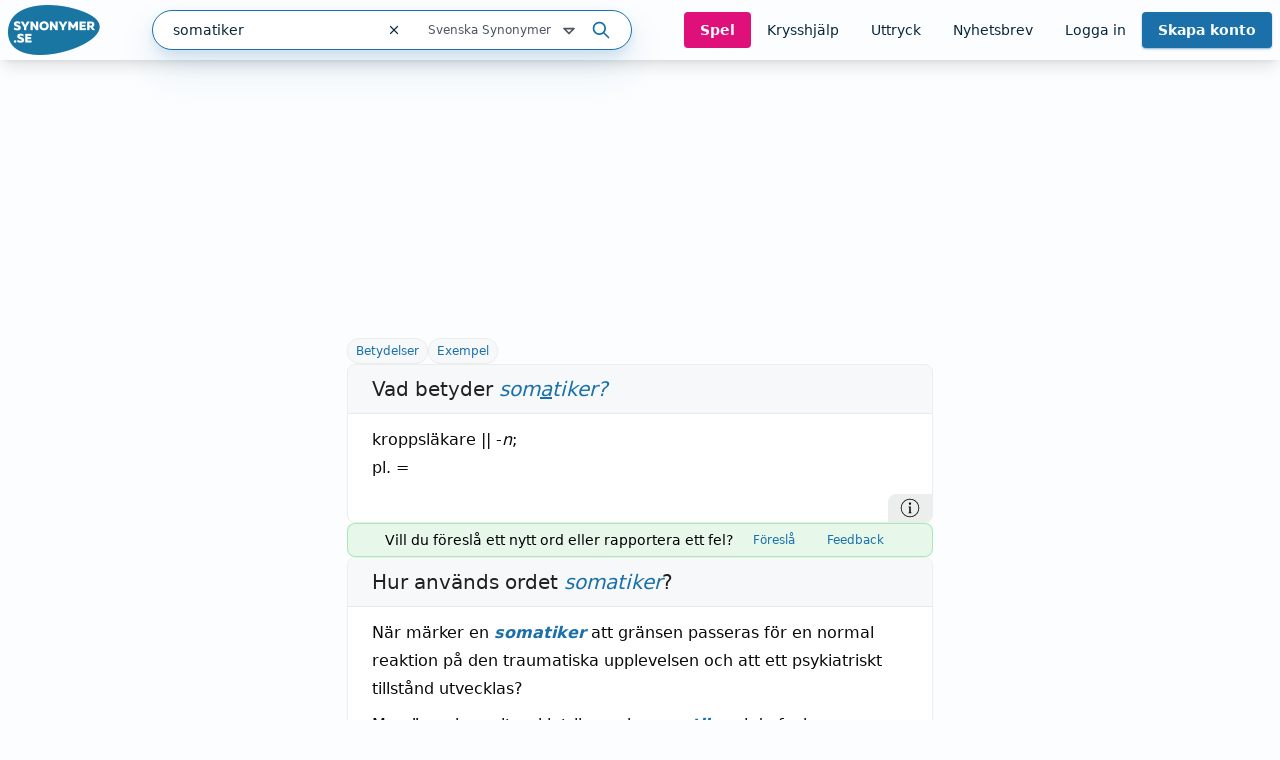

--- FILE ---
content_type: text/html; charset=utf-8
request_url: https://www.synonymer.se/sv-syn/somatiker
body_size: 37105
content:
<!DOCTYPE html><html lang="sv-se" q:render="ssr" q:route="sv-syn/[word]" q:container="paused" q:version="1.13.0-dev+97aa67d" q:base="/build/" q:locale="" q:manifest-hash="z5s7sq" q:instance="mf1be3m2jz"><!--qv q:id=0 q:key=O3zt:nQ_0--><!--qv q:id=1 q:key=2YNC:lD_3--><!--qv q:s q:sref=1 q:key=--><head q:head><meta charSet="utf-8" q:head><link rel="manifest" href="/manifest.json" q:head><script src="https://cdnjs.cloudflare.com/polyfill/v3/polyfill.min.js?features=Object.fromEntries%2CIntersectionObserver%2CIntersectionObserverEntry" q:head></script><!--qv q:id=2 q:key=LVmn:lD_0--><!--qv q:key=du_2--><title q:head>Vad betyder somatiker - Synonymer.se</title><link rel="canonical" href="https://www.synonymer.se/sv-syn/somatiker" q:id="3" q:head><meta name="viewport" content="width=device-width, initial-scale=1.0" q:head><link rel="icon" type="image/x-icon" href="/favicon.ico" q:head><meta name="description" content="somatiker - betydelser och användning av ordet. Svensk ordbok online. Gratis att använda." q:head><meta property="og:description" content="Klicka på länken för att se betydelser av &quot;somatiker&quot; på synonymer.se - online och gratis att använda." q:head><meta property="og:title" content="Vad betyder somatiker - Synonymer.se" q:head><meta property="og:type" content="article" q:head><meta property="og:site_name" content="Synonymer.se" q:head><meta property="og:image" content="https://www.synonymer.se/images/social-share.jpg" q:head><meta property="og:url" content="https://www.synonymer.se/sv-syn/somatiker" q:head><meta property="og:locale" content="sv_SE" q:head><meta name="twitter:card" content="summary_large_image" q:head><link rel="preconnect" href="https://cmp.uniconsent.com" q:head><script src="https://cmp.uniconsent.com/v2/stub.min.js" q:head></script><script src="https://cmp.uniconsent.com/v2/stubgcm.min.js" q:head></script><script async src="https://cmp.uniconsent.com/v2/4d73d04030/cmp.js" q:head></script><script async src="https://lwadm.com/lw/pbjs?pid=283b1e02-fdee-4cd3-beb7-232be2b732c3" q:head></script><script type="text/javascript" q:head>var lwhb = lwhb || {cmd:[]};</script><!--qv q:id=4 q:key=7Hy3:du_1--><!--qv q:key=nu_0--><script async src="https://www.googletagmanager.com/gtag/js?id=GTM-N7R5LN7" q:id="5" q:head></script><script q:head>
            window.dataLayer = window.dataLayer || [];
            window.gtag = function () {
              dataLayer.push(arguments);
            };
            window.gtag('js', new Date());
            window.gtag('config', "GTM-N7R5LN7"); 
          </script><!--/qv--><!--/qv--><script src="/vendor/ev-em.min.js?v=3" defer q:head></script><script q:head>window.EV = window.EV || { Widgets: { asyncMode: true }};</script><!--/qv--><!--/qv--><!--qv q:key=lD_1--><script nonce="MGU4MDUwNDYwZT/MDM1MDIyMGJhMDcwZTQwODcwZWQ=" q:key="2R_7" q:head>((i,r,a,o)=>{a=e=>{const t=document.querySelector("[q\\:base]");t&&r.active&&r.active.postMessage({type:"qprefetch",base:t.getAttribute("q:base"),...e})},document.addEventListener("qprefetch",e=>{const t=e.detail;r?a(t):i.push(t)}),"serviceWorker"in navigator?navigator.serviceWorker.register("/service-worker.js").then(e=>{o=()=>{r=e,i.forEach(a),a({bundles:i})},e.installing?e.installing.addEventListener("statechange",t=>{t.target.state=="activated"&&o()}):e.active&&o()}).catch(e=>console.error(e)):console.log("Service worker not supported in this browser.")})([])</script><!--/qv--><link rel="stylesheet" href="/assets/CUUdljhu-style.css"><style q:style="xx376s-0" hidden>:root{view-transition-name:none}</style></head><body lang="en"><!--qv q:id=6 q:key=oXr0:lD_2--><!--qv q:key=2R_2--><!--qv q:id=7 q:key=vyll:2R_0--><!--qv q:key=8P_5--><!--qv q:id=8 q:key=Zk9p:8P_0--><header class="sticky top-0 z-20 bg-gray-100 shadow-lg" q:key="Kb_9"><div class="mx-auto flex h-[60px] max-w-[1430px] items-center justify-between gap-6 px-2"><div class="flex flex-1 items-center justify-between md:gap-4"><div class="flex items-center gap-2"><a href="/" aria-label="Gå till startsidan" class="ml-2 block flex-shrink-0 lg:ml-0"><img decoding="async" loading="lazy" alt="" srcSet="/assets/C4nWX4zt-logo.png 184w" width="184" height="100" class="h-[50px] w-auto md-max:hidden" q:key="Kb_0"><img decoding="async" loading="lazy" alt="" srcSet="/assets/38EAXetn-logo-mobile.png 88w" width="88" height="88" class="h-[44px] w-auto md:hidden" q:key="Kb_1"></a><details class="ml-2 md:hidden"><summary class="cursor-pointer select-none list-none"><svg xmlns="http://www.w3.org/2000/svg" width="24" height="24" fill="none" stroke="currentColor" stroke-width="3" viewBox="0 0 24 24" q:key="Kb_2"><path stroke-linecap="round" stroke-linejoin="round" d="m21 21-5.197-5.197m0 0A7.5 7.5 0 1 0 5.196 5.196a7.5 7.5 0 0 0 10.607 10.607"/></svg></summary><div id="search-container" class="top-20 md-max:absolute md-max:left-0 md-max:right-0 md-max:m-auto md-max:w-full md-max:px-3"><!--qv q:id=a q:key=R2Ls:/sv-syn/somatiker--><div class="relative max-w-[480px] flex-1 md:max-w-[518px] md-max:w-full xl:min-w-[480px]" on-document:keydown="q-CnfwAy3-.js#s_h63Vy8fwQlY[0 1]" q:key="sF_8" q:id="b"><form action="?qaction=8MX0qaF1y00" preventdefault:submit method="post" class="relative flex h-10 w-full items-center rounded-full border border-primary bg-white text-text shadow-menu outline-none focus-within:ring-1 focus-within:ring-primary md:text-sm" on:change="q-jL6hmd16.js#s_w0k0ByTuSaM[0]" on:submit="q-j1foe3YQ.js#s_7FtugRn65lI[1 2 3 4]
q-DIUiFMHm.js#s_Qm1rghKCebU[5 6 0]" q:key="sF_7" q:id="c"><div class="relative flex flex-1"><input type="text" name="search" placeholder="Sök" maxLength="30" autoComplete="off" autoCorrect="off" autoCapitalize="off" aria-controls="rs70xc-R2LsMASYIXs-9" aria-expanded="false" aria-autocomplete="list" role="combobox" value="somatiker" class="h-10 flex-1 bg-transparent pl-5 outline-none" on:input="q-xa-cEg93.js#s_uV4re12L090[0]" on:keydown="q-CqJIN9aU.js#s_thBKo8UIYg0[1 0]" on:blur="q-C92RTqoX.js#s_e7qLLcFg26s[2]" on:focus="q-ksfvOW8z.js#s_kOgIDTX9WMA[3]" q:id="d"><button type="button" aria-label="Rensa sökfältet" class="flex h-10 w-10 items-center justify-center" on:click="q-CQPZsZX1.js#s_n29n0dq4OAk[0]" q:id="e"><svg aria-hidden="true" xmlns="http://www.w3.org/2000/svg" width="14" height="14" fill="none" viewBox="0 0 14 14" q:key="sF_0"><g stroke="currentColor" stroke-linecap="round" stroke-linejoin="round" stroke-width="1.25"><path d="m10.5 3.5-7 7M3.5 3.5l7 7"/></g></svg></button></div><!--qv q:id=f q:key=U0WQ:sF_1--><details class="group md-max:absolute md-max:right-0 md-max:mt-[80px]" on-document:qinit="q-BVXbyooi.js#_hW[0]" on-document:keydown="q-BAQ2jdPg.js#s_k30g1tyvye0[1 2 3]" q:key="sF_13" q:id="g"><summary class="relative flex w-[165px] cursor-pointer select-none list-none justify-end gap-2 py-2 pr-7 text-xs text-gray-800 hover:text-primary group-open:text-primary         md-max:mt-[2px] md-max:w-44 md-max:rounded-[10px] md-max:bg-[#eef4f9] md-max:py-3 md-max:pr-11 md-max:shadow-none md-max:outline-none md-max:drop-shadow-none" q:id="h">Svenska Synonymer <svg aria-hidden="true" xmlns="http://www.w3.org/2000/svg" width="20" height="20" fill="none" viewBox="0 0 20 20" class="absolute right-0 -translate-y-px md-max:right-4" q:key="sF_11"><path stroke="currentColor" stroke-linecap="round" stroke-linejoin="round" stroke-width="1.75" d="m5 7.5 5 5 5-5z"/></svg></summary><div class="absolute right-7 top-[calc(100%_+_8px)] rounded bg-white p-5 shadow-menu md-max:right-0 before:absolute before:right-8 before:top-[-5px] before:z-10 before:h-[10px] before:w-[10px] before:rotate-45 before:rounded-tl-[3px] before:bg-white" q:id="i"><fieldset class="flex flex-col"><legend class="sr-only">Välj en ordbok</legend><!--qv q:key=0--><!--qv q:id=k q:key=oKcx:sv-syn--><div q:key="sF_14"><input id="dictionary-rs70xc-oKcxstziotE-j" type="radio" name="dictionary" value="sv-syn" checked class="peer absolute -top-[9999px]" q:id="l"><label for="dictionary-rs70xc-oKcxstziotE-j" class="cursor-pointer whitespace-nowrap leading-6 text-text hover:text-primary hover:underline hover:decoration-primary hover:decoration-2 hover:underline-offset-4 ring-offset-4 peer-focus-visible:ring peer-focus-visible:ring-primary peer-checked:text-primary peer-checked:underline peer-checked:decoration-primary peer-checked:decoration-2 peer-checked:underline-offset-4"><!--t=m-->Svenska Synonymer<!----></label></div><!--/qv--><!--qv q:id=o q:key=oKcx:sv-en--><div q:key="sF_14"><input id="dictionary-rs70xc-oKcxstziotE-n" type="radio" name="dictionary" value="sv-en" class="peer absolute -top-[9999px]" q:id="p"><label for="dictionary-rs70xc-oKcxstziotE-n" class="cursor-pointer whitespace-nowrap leading-6 text-text hover:text-primary hover:underline hover:decoration-primary hover:decoration-2 hover:underline-offset-4 ring-offset-4 peer-focus-visible:ring peer-focus-visible:ring-primary peer-checked:text-primary peer-checked:underline peer-checked:decoration-primary peer-checked:decoration-2 peer-checked:underline-offset-4"><!--t=q-->Svenska till Engelska<!----></label></div><!--/qv--><!--qv q:id=s q:key=oKcx:en-sv--><div q:key="sF_14"><input id="dictionary-rs70xc-oKcxstziotE-r" type="radio" name="dictionary" value="en-sv" class="peer absolute -top-[9999px]" q:id="t"><label for="dictionary-rs70xc-oKcxstziotE-r" class="cursor-pointer whitespace-nowrap leading-6 text-text hover:text-primary hover:underline hover:decoration-primary hover:decoration-2 hover:underline-offset-4 ring-offset-4 peer-focus-visible:ring peer-focus-visible:ring-primary peer-checked:text-primary peer-checked:underline peer-checked:decoration-primary peer-checked:decoration-2 peer-checked:underline-offset-4"><!--t=u-->Engelska till Svenska<!----></label></div><!--/qv--><!--qv q:id=v q:key=o4oI:sF_12--><hr class="my-2 border-gray-400" q:key="sF_15"><!--/qv--><!--/qv--><!--qv q:key=1--><!--qv q:id=x q:key=oKcx:sv-fr--><div q:key="sF_14"><input id="dictionary-rs70xc-oKcxstziotE-w" type="radio" name="dictionary" value="sv-fr" class="peer absolute -top-[9999px]" q:id="y"><label for="dictionary-rs70xc-oKcxstziotE-w" class="cursor-pointer whitespace-nowrap leading-6 text-text hover:text-primary hover:underline hover:decoration-primary hover:decoration-2 hover:underline-offset-4 ring-offset-4 peer-focus-visible:ring peer-focus-visible:ring-primary peer-checked:text-primary peer-checked:underline peer-checked:decoration-primary peer-checked:decoration-2 peer-checked:underline-offset-4"><!--t=z-->Svenska till Franska<!----></label></div><!--/qv--><!--qv q:id=11 q:key=oKcx:sv-de--><div q:key="sF_14"><input id="dictionary-rs70xc-oKcxstziotE-10" type="radio" name="dictionary" value="sv-de" class="peer absolute -top-[9999px]" q:id="12"><label for="dictionary-rs70xc-oKcxstziotE-10" class="cursor-pointer whitespace-nowrap leading-6 text-text hover:text-primary hover:underline hover:decoration-primary hover:decoration-2 hover:underline-offset-4 ring-offset-4 peer-focus-visible:ring peer-focus-visible:ring-primary peer-checked:text-primary peer-checked:underline peer-checked:decoration-primary peer-checked:decoration-2 peer-checked:underline-offset-4"><!--t=13-->Svenska till Tyska<!----></label></div><!--/qv--><!--qv q:id=15 q:key=oKcx:sv-es--><div q:key="sF_14"><input id="dictionary-rs70xc-oKcxstziotE-14" type="radio" name="dictionary" value="sv-es" class="peer absolute -top-[9999px]" q:id="16"><label for="dictionary-rs70xc-oKcxstziotE-14" class="cursor-pointer whitespace-nowrap leading-6 text-text hover:text-primary hover:underline hover:decoration-primary hover:decoration-2 hover:underline-offset-4 ring-offset-4 peer-focus-visible:ring peer-focus-visible:ring-primary peer-checked:text-primary peer-checked:underline peer-checked:decoration-primary peer-checked:decoration-2 peer-checked:underline-offset-4"><!--t=17-->Svenska till Spanska<!----></label></div><!--/qv--><!--qv q:id=18 q:key=o4oI:sF_12--><hr class="my-2 border-gray-400" q:key="sF_15"><!--/qv--><!--/qv--><!--qv q:key=2--><!--qv q:id=1a q:key=oKcx:fr-sv--><div q:key="sF_14"><input id="dictionary-rs70xc-oKcxstziotE-19" type="radio" name="dictionary" value="fr-sv" class="peer absolute -top-[9999px]" q:id="1b"><label for="dictionary-rs70xc-oKcxstziotE-19" class="cursor-pointer whitespace-nowrap leading-6 text-text hover:text-primary hover:underline hover:decoration-primary hover:decoration-2 hover:underline-offset-4 ring-offset-4 peer-focus-visible:ring peer-focus-visible:ring-primary peer-checked:text-primary peer-checked:underline peer-checked:decoration-primary peer-checked:decoration-2 peer-checked:underline-offset-4"><!--t=1c-->Franska till Svenska<!----></label></div><!--/qv--><!--qv q:id=1e q:key=oKcx:de-sv--><div q:key="sF_14"><input id="dictionary-rs70xc-oKcxstziotE-1d" type="radio" name="dictionary" value="de-sv" class="peer absolute -top-[9999px]" q:id="1f"><label for="dictionary-rs70xc-oKcxstziotE-1d" class="cursor-pointer whitespace-nowrap leading-6 text-text hover:text-primary hover:underline hover:decoration-primary hover:decoration-2 hover:underline-offset-4 ring-offset-4 peer-focus-visible:ring peer-focus-visible:ring-primary peer-checked:text-primary peer-checked:underline peer-checked:decoration-primary peer-checked:decoration-2 peer-checked:underline-offset-4"><!--t=1g-->Tyska till Svenska<!----></label></div><!--/qv--><!--qv q:id=1i q:key=oKcx:es-sv--><div q:key="sF_14"><input id="dictionary-rs70xc-oKcxstziotE-1h" type="radio" name="dictionary" value="es-sv" class="peer absolute -top-[9999px]" q:id="1j"><label for="dictionary-rs70xc-oKcxstziotE-1h" class="cursor-pointer whitespace-nowrap leading-6 text-text hover:text-primary hover:underline hover:decoration-primary hover:decoration-2 hover:underline-offset-4 ring-offset-4 peer-focus-visible:ring peer-focus-visible:ring-primary peer-checked:text-primary peer-checked:underline peer-checked:decoration-primary peer-checked:decoration-2 peer-checked:underline-offset-4"><!--t=1k-->Spanska till Svenska<!----></label></div><!--/qv--><!--/qv--></fieldset></div></details><!--/qv--><button type="submit" aria-label="Sök på ordet" class="ml-3 mr-5"><svg aria-hidden="true" xmlns="http://www.w3.org/2000/svg" width="20" height="20" fill="none" viewBox="0 0 20 20" class="text-primary" q:key="sF_2"><g stroke="currentColor" stroke-linecap="round" stroke-linejoin="round" stroke-width="1.75"><path d="M8.333 14.167a5.833 5.833 0 1 0 0-11.667 5.833 5.833 0 0 0 0 11.667M17.5 17.5l-5-5"/></g></svg></button><!--qv q:key=sF_5--><!--/qv--></form></div><!--/qv--></div></details></div><div id="search-container" class="md-max:absolute md-max:left-0 md-max:right-0 md-max:m-auto md-max:mt-[125px] md-max:hidden md-max:w-full md-max:px-3"><!--qv q:id=1m q:key=R2Ls:/sv-syn/somatiker--><div class="relative max-w-[480px] flex-1 md:max-w-[518px] md-max:w-full xl:min-w-[480px]" on-document:keydown="q-CnfwAy3-.js#s_h63Vy8fwQlY[0 1]" q:key="sF_8" q:id="1n"><form action="?qaction=8MX0qaF1y00" preventdefault:submit method="post" class="relative flex h-10 w-full items-center rounded-full border border-primary bg-white text-text shadow-menu outline-none focus-within:ring-1 focus-within:ring-primary md:text-sm" on:change="q-jL6hmd16.js#s_w0k0ByTuSaM[0]" on:submit="q-j1foe3YQ.js#s_7FtugRn65lI[1 2 3 4]
q-DIUiFMHm.js#s_Qm1rghKCebU[5 6 0]" q:key="sF_7" q:id="1o"><div class="relative flex flex-1"><input type="text" name="search" placeholder="Sök" maxLength="30" autoComplete="off" autoCorrect="off" autoCapitalize="off" aria-controls="rs70xc-R2LsMASYIXs-1l" aria-expanded="false" aria-autocomplete="list" role="combobox" value="somatiker" class="h-10 flex-1 bg-transparent pl-5 outline-none" on:input="q-xa-cEg93.js#s_uV4re12L090[0]" on:keydown="q-CqJIN9aU.js#s_thBKo8UIYg0[1 0]" on:blur="q-C92RTqoX.js#s_e7qLLcFg26s[2]" on:focus="q-ksfvOW8z.js#s_kOgIDTX9WMA[3]" q:id="1p"><button type="button" aria-label="Rensa sökfältet" class="flex h-10 w-10 items-center justify-center" on:click="q-CQPZsZX1.js#s_n29n0dq4OAk[0]" q:id="1q"><svg aria-hidden="true" xmlns="http://www.w3.org/2000/svg" width="14" height="14" fill="none" viewBox="0 0 14 14" q:key="sF_0"><g stroke="currentColor" stroke-linecap="round" stroke-linejoin="round" stroke-width="1.25"><path d="m10.5 3.5-7 7M3.5 3.5l7 7"/></g></svg></button></div><!--qv q:id=1r q:key=U0WQ:sF_1--><details class="group md-max:absolute md-max:right-0 md-max:mt-[80px]" on-document:qinit="q-BVXbyooi.js#_hW[0]" on-document:keydown="q-BAQ2jdPg.js#s_k30g1tyvye0[1 2 3]" q:key="sF_13" q:id="1s"><summary class="relative flex w-[165px] cursor-pointer select-none list-none justify-end gap-2 py-2 pr-7 text-xs text-gray-800 hover:text-primary group-open:text-primary         md-max:mt-[2px] md-max:w-44 md-max:rounded-[10px] md-max:bg-[#eef4f9] md-max:py-3 md-max:pr-11 md-max:shadow-none md-max:outline-none md-max:drop-shadow-none" q:id="1t">Svenska Synonymer <svg aria-hidden="true" xmlns="http://www.w3.org/2000/svg" width="20" height="20" fill="none" viewBox="0 0 20 20" class="absolute right-0 -translate-y-px md-max:right-4" q:key="sF_11"><path stroke="currentColor" stroke-linecap="round" stroke-linejoin="round" stroke-width="1.75" d="m5 7.5 5 5 5-5z"/></svg></summary><div class="absolute right-7 top-[calc(100%_+_8px)] rounded bg-white p-5 shadow-menu md-max:right-0 before:absolute before:right-8 before:top-[-5px] before:z-10 before:h-[10px] before:w-[10px] before:rotate-45 before:rounded-tl-[3px] before:bg-white" q:id="1u"><fieldset class="flex flex-col"><legend class="sr-only">Välj en ordbok</legend><!--qv q:key=0--><!--qv q:id=1w q:key=oKcx:sv-syn--><div q:key="sF_14"><input id="dictionary-rs70xc-oKcxstziotE-1v" type="radio" name="dictionary" value="sv-syn" checked class="peer absolute -top-[9999px]" q:id="1x"><label for="dictionary-rs70xc-oKcxstziotE-1v" class="cursor-pointer whitespace-nowrap leading-6 text-text hover:text-primary hover:underline hover:decoration-primary hover:decoration-2 hover:underline-offset-4 ring-offset-4 peer-focus-visible:ring peer-focus-visible:ring-primary peer-checked:text-primary peer-checked:underline peer-checked:decoration-primary peer-checked:decoration-2 peer-checked:underline-offset-4"><!--t=1y-->Svenska Synonymer<!----></label></div><!--/qv--><!--qv q:id=20 q:key=oKcx:sv-en--><div q:key="sF_14"><input id="dictionary-rs70xc-oKcxstziotE-1z" type="radio" name="dictionary" value="sv-en" class="peer absolute -top-[9999px]" q:id="21"><label for="dictionary-rs70xc-oKcxstziotE-1z" class="cursor-pointer whitespace-nowrap leading-6 text-text hover:text-primary hover:underline hover:decoration-primary hover:decoration-2 hover:underline-offset-4 ring-offset-4 peer-focus-visible:ring peer-focus-visible:ring-primary peer-checked:text-primary peer-checked:underline peer-checked:decoration-primary peer-checked:decoration-2 peer-checked:underline-offset-4"><!--t=22-->Svenska till Engelska<!----></label></div><!--/qv--><!--qv q:id=24 q:key=oKcx:en-sv--><div q:key="sF_14"><input id="dictionary-rs70xc-oKcxstziotE-23" type="radio" name="dictionary" value="en-sv" class="peer absolute -top-[9999px]" q:id="25"><label for="dictionary-rs70xc-oKcxstziotE-23" class="cursor-pointer whitespace-nowrap leading-6 text-text hover:text-primary hover:underline hover:decoration-primary hover:decoration-2 hover:underline-offset-4 ring-offset-4 peer-focus-visible:ring peer-focus-visible:ring-primary peer-checked:text-primary peer-checked:underline peer-checked:decoration-primary peer-checked:decoration-2 peer-checked:underline-offset-4"><!--t=26-->Engelska till Svenska<!----></label></div><!--/qv--><!--qv q:id=27 q:key=o4oI:sF_12--><hr class="my-2 border-gray-400" q:key="sF_15"><!--/qv--><!--/qv--><!--qv q:key=1--><!--qv q:id=29 q:key=oKcx:sv-fr--><div q:key="sF_14"><input id="dictionary-rs70xc-oKcxstziotE-28" type="radio" name="dictionary" value="sv-fr" class="peer absolute -top-[9999px]" q:id="2a"><label for="dictionary-rs70xc-oKcxstziotE-28" class="cursor-pointer whitespace-nowrap leading-6 text-text hover:text-primary hover:underline hover:decoration-primary hover:decoration-2 hover:underline-offset-4 ring-offset-4 peer-focus-visible:ring peer-focus-visible:ring-primary peer-checked:text-primary peer-checked:underline peer-checked:decoration-primary peer-checked:decoration-2 peer-checked:underline-offset-4"><!--t=2b-->Svenska till Franska<!----></label></div><!--/qv--><!--qv q:id=2d q:key=oKcx:sv-de--><div q:key="sF_14"><input id="dictionary-rs70xc-oKcxstziotE-2c" type="radio" name="dictionary" value="sv-de" class="peer absolute -top-[9999px]" q:id="2e"><label for="dictionary-rs70xc-oKcxstziotE-2c" class="cursor-pointer whitespace-nowrap leading-6 text-text hover:text-primary hover:underline hover:decoration-primary hover:decoration-2 hover:underline-offset-4 ring-offset-4 peer-focus-visible:ring peer-focus-visible:ring-primary peer-checked:text-primary peer-checked:underline peer-checked:decoration-primary peer-checked:decoration-2 peer-checked:underline-offset-4"><!--t=2f-->Svenska till Tyska<!----></label></div><!--/qv--><!--qv q:id=2h q:key=oKcx:sv-es--><div q:key="sF_14"><input id="dictionary-rs70xc-oKcxstziotE-2g" type="radio" name="dictionary" value="sv-es" class="peer absolute -top-[9999px]" q:id="2i"><label for="dictionary-rs70xc-oKcxstziotE-2g" class="cursor-pointer whitespace-nowrap leading-6 text-text hover:text-primary hover:underline hover:decoration-primary hover:decoration-2 hover:underline-offset-4 ring-offset-4 peer-focus-visible:ring peer-focus-visible:ring-primary peer-checked:text-primary peer-checked:underline peer-checked:decoration-primary peer-checked:decoration-2 peer-checked:underline-offset-4"><!--t=2j-->Svenska till Spanska<!----></label></div><!--/qv--><!--qv q:id=2k q:key=o4oI:sF_12--><hr class="my-2 border-gray-400" q:key="sF_15"><!--/qv--><!--/qv--><!--qv q:key=2--><!--qv q:id=2m q:key=oKcx:fr-sv--><div q:key="sF_14"><input id="dictionary-rs70xc-oKcxstziotE-2l" type="radio" name="dictionary" value="fr-sv" class="peer absolute -top-[9999px]" q:id="2n"><label for="dictionary-rs70xc-oKcxstziotE-2l" class="cursor-pointer whitespace-nowrap leading-6 text-text hover:text-primary hover:underline hover:decoration-primary hover:decoration-2 hover:underline-offset-4 ring-offset-4 peer-focus-visible:ring peer-focus-visible:ring-primary peer-checked:text-primary peer-checked:underline peer-checked:decoration-primary peer-checked:decoration-2 peer-checked:underline-offset-4"><!--t=2o-->Franska till Svenska<!----></label></div><!--/qv--><!--qv q:id=2q q:key=oKcx:de-sv--><div q:key="sF_14"><input id="dictionary-rs70xc-oKcxstziotE-2p" type="radio" name="dictionary" value="de-sv" class="peer absolute -top-[9999px]" q:id="2r"><label for="dictionary-rs70xc-oKcxstziotE-2p" class="cursor-pointer whitespace-nowrap leading-6 text-text hover:text-primary hover:underline hover:decoration-primary hover:decoration-2 hover:underline-offset-4 ring-offset-4 peer-focus-visible:ring peer-focus-visible:ring-primary peer-checked:text-primary peer-checked:underline peer-checked:decoration-primary peer-checked:decoration-2 peer-checked:underline-offset-4"><!--t=2s-->Tyska till Svenska<!----></label></div><!--/qv--><!--qv q:id=2u q:key=oKcx:es-sv--><div q:key="sF_14"><input id="dictionary-rs70xc-oKcxstziotE-2t" type="radio" name="dictionary" value="es-sv" class="peer absolute -top-[9999px]" q:id="2v"><label for="dictionary-rs70xc-oKcxstziotE-2t" class="cursor-pointer whitespace-nowrap leading-6 text-text hover:text-primary hover:underline hover:decoration-primary hover:decoration-2 hover:underline-offset-4 ring-offset-4 peer-focus-visible:ring peer-focus-visible:ring-primary peer-checked:text-primary peer-checked:underline peer-checked:decoration-primary peer-checked:decoration-2 peer-checked:underline-offset-4"><!--t=2w-->Spanska till Svenska<!----></label></div><!--/qv--><!--/qv--></fieldset></div></details><!--/qv--><button type="submit" aria-label="Sök på ordet" class="ml-3 mr-5"><svg aria-hidden="true" xmlns="http://www.w3.org/2000/svg" width="20" height="20" fill="none" viewBox="0 0 20 20" class="text-primary" q:key="sF_2"><g stroke="currentColor" stroke-linecap="round" stroke-linejoin="round" stroke-width="1.75"><path d="M8.333 14.167a5.833 5.833 0 1 0 0-11.667 5.833 5.833 0 0 0 0 11.667M17.5 17.5l-5-5"/></g></svg></button><!--qv q:key=sF_5--><!--/qv--></form></div><!--/qv--></div><nav class="flex gap-2 lg:gap-0 lg-max:h-[50px]"><!--qv q:id=2x q:key=YmUv:Kb_3--><a href="/spel" class="inline-flex items-center justify-center rounded transition-colors text-center focus-visible:outline-none focus-visible:ring-2 focus-visible:ring-offset-2 disabled:pointer-events-none disabled:opacity-50 bg-tertiary font-bold hover:bg-primary-dark text-gray-100 text-sm py-2 px-4 hyphens-auto lg-max:w-[56px]" q:key="Vf_6"><!--qv q:s q:sref=2x q:key=-->Spel<!--/qv--></a><!--/qv--><!--qv q:id=2y q:key=YmUv:Kb_4--><a href="/ordlekar" class="inline-flex items-center justify-center rounded transition-colors text-center focus-visible:outline-none focus-visible:ring-2 focus-visible:ring-offset-2 disabled:pointer-events-none disabled:opacity-50 underline-offset-4 hover:underline hover:decoration-2 text-text text-sm py-2 px-4 lg-max:hidden" q:key="Vf_6"><!--qv q:s q:sref=2y q:key=-->Krysshjälp<!--/qv--></a><!--/qv--><!--qv q:id=2z q:key=YmUv:Kb_5--><a href="/uttryck" class="inline-flex items-center justify-center rounded transition-colors text-center focus-visible:outline-none focus-visible:ring-2 focus-visible:ring-offset-2 disabled:pointer-events-none disabled:opacity-50 underline-offset-4 hover:underline hover:decoration-2 text-text text-sm py-2 px-4 lg-max:hidden" q:key="Vf_6"><!--qv q:s q:sref=2z q:key=-->Uttryck<!--/qv--></a><!--/qv--><!--qv q:id=30 q:key=YmUv:Kb_6--><a href="/nyhetsbrev" class="inline-flex items-center justify-center rounded transition-colors text-center focus-visible:outline-none focus-visible:ring-2 focus-visible:ring-offset-2 disabled:pointer-events-none disabled:opacity-50 underline-offset-4 hover:underline hover:decoration-2 text-text text-sm py-2 px-4 lg-max:hidden" q:key="Vf_6"><!--qv q:s q:sref=30 q:key=-->Nyhetsbrev<!--/qv--></a><!--/qv--><!--qv q:id=31 q:key=bzmW:Kb_8--><div class="flex" q:key="Kb_16"><!--qv q:key=Kb_14--><!--qv q:id=32 q:key=YmUv:Kb_12--><a href="/loggain" class="inline-flex items-center justify-center rounded transition-colors text-center focus-visible:outline-none focus-visible:ring-2 focus-visible:ring-offset-2 disabled:pointer-events-none disabled:opacity-50 underline-offset-4 hover:underline hover:decoration-2 text-text text-sm py-2 px-4 lg-max:hidden" q:key="Vf_6"><!--qv q:s q:sref=32 q:key=-->Logga in<!--/qv--></a><!--/qv--><!--qv q:id=33 q:key=YmUv:Kb_13--><a href="/registrera" class="inline-flex items-center justify-center rounded transition-colors text-center focus-visible:outline-none focus-visible:ring-2 focus-visible:ring-offset-2 disabled:pointer-events-none disabled:opacity-50 bg-primary font-bold hover:bg-primary-dark text-gray-100 shadow-primary/50 shadow-sm text-sm py-2 px-4 ml-[10px] md:ml-0 lg-max:w-[66px] lg-max:leading-4" q:key="Vf_6"><!--qv q:s q:sref=33 q:key=-->Skapa konto<!--/qv--></a><!--/qv--><!--/qv--><!--qv q:id=34 q:key=CCT1:Kb_15--><!--qv q:id=35 q:key=0huw:S1_15--><details class="group relative" on-document:qinit="q-BVXbyooi.js#_hW[0]" on-document:keydown="q-CtuXLyqi.js#s_Q6CMic9W9lo[1 2 3]" q:key="WY_2" q:id="36"><summary class="cursor-pointer select-none list-none" q:id="37"><!--qv q:s q:sref=35 q:key=trigger--><span q:slot="trigger" class="inline-flex items-center justify-center rounded transition-colors text-center leading-4 focus-visible:outline-none focus-visible:ring-2 focus-visible:ring-offset-2 disabled:pointer-events-none disabled:opacity-50 underline-offset-4 hover:underline hover:decoration-2 text-text text-sm py-2 px-4 font-bold lg-max:hidden hidden">Mitt konto <svg xmlns="http://www.w3.org/2000/svg" width="20" height="20" fill="none" viewBox="0 0 20 20" class="relative top-[1px]" q:key="S1_0"><path stroke="currentColor" stroke-linecap="round" stroke-linejoin="round" stroke-width="1.75" d="m5 7.5 5 5 5-5z"/></svg></span><span q:slot="trigger" class="inline-flex items-center justify-center rounded transition-colors text-center leading-4 focus-visible:outline-none focus-visible:ring-2 focus-visible:ring-offset-2 disabled:pointer-events-none disabled:opacity-50 underline-offset-4 hover:underline hover:decoration-2 text-text text-sm py-2 px-4 h-[50px] w-[44px] pl-0 pr-0 lg:hidden"><svg xmlns="http://www.w3.org/2000/svg" width="20" height="20" fill="none" stroke="currentColor" stroke-width="3" viewBox="0 0 24 24" class="group-open:hidden" q:key="S1_1"><path stroke-linecap="round" stroke-linejoin="round" d="M3.75 6.75h16.5M3.75 12h16.5m-16.5 5.25h16.5"/></svg><svg xmlns="http://www.w3.org/2000/svg" width="20" height="20" fill="none" stroke="currentColor" stroke-width="3" viewBox="0 0 24 24" class="hidden group-open:block" q:key="S1_2"><path stroke-linecap="round" stroke-linejoin="round" d="M6 18 18 6M6 6l12 12"/></svg></span><!--/qv--></summary><div style="min-width:200px" class="absolute right-0 top-[calc(100%_+_8px)] flex flex-col rounded bg-white p-5 shadow-menu before:absolute before:right-8 before:top-[-5px] before:z-10 before:h-[10px] before:w-[10px] before:rotate-45 before:rounded-tl-[3px] before:bg-white items-end" q:id="38"><!--qv q:s q:sref=35 q:key=--><!--qv q:id=39 q:key=j00P:S1_3--><a external href="/spel" class="cursor-pointer whitespace-nowrap leading-6 text-text hover:text-primary hover:underline hover:decoration-primary hover:decoration-2 hover:underline-offset-4 ring-offset-4 peer-focus-visible:ring peer-focus-visible:ring-primary peer-checked:text-primary peer-checked:underline peer-checked:decoration-primary peer-checked:decoration-2 peer-checked:underline-offset-4 py-2 lg:hidden" q:key="WY_4"><!--qv q:s q:sref=39 q:key=-->Spel<!--/qv--></a><!--/qv--><!--qv q:id=3a q:key=j00P:S1_4--><a external href="/ordlekar" class="cursor-pointer whitespace-nowrap leading-6 text-text hover:text-primary hover:underline hover:decoration-primary hover:decoration-2 hover:underline-offset-4 ring-offset-4 peer-focus-visible:ring peer-focus-visible:ring-primary peer-checked:text-primary peer-checked:underline peer-checked:decoration-primary peer-checked:decoration-2 peer-checked:underline-offset-4 py-2 lg:hidden" q:key="WY_4"><!--qv q:s q:sref=3a q:key=-->Krysshjälp<!--/qv--></a><!--/qv--><!--qv q:id=3b q:key=j00P:S1_5--><a external href="/uttryck" class="cursor-pointer whitespace-nowrap leading-6 text-text hover:text-primary hover:underline hover:decoration-primary hover:decoration-2 hover:underline-offset-4 ring-offset-4 peer-focus-visible:ring peer-focus-visible:ring-primary peer-checked:text-primary peer-checked:underline peer-checked:decoration-primary peer-checked:decoration-2 peer-checked:underline-offset-4 py-2 lg:hidden" q:key="WY_4"><!--qv q:s q:sref=3b q:key=-->Uttryck<!--/qv--></a><!--/qv--><!--qv q:id=3c q:key=j00P:S1_6--><a external href="/nyhetsbrev" class="cursor-pointer whitespace-nowrap leading-6 text-text hover:text-primary hover:underline hover:decoration-primary hover:decoration-2 hover:underline-offset-4 ring-offset-4 peer-focus-visible:ring peer-focus-visible:ring-primary peer-checked:text-primary peer-checked:underline peer-checked:decoration-primary peer-checked:decoration-2 peer-checked:underline-offset-4 py-2 lg:hidden" q:key="WY_4"><!--qv q:s q:sref=3c q:key=-->Nyhetsbrev<!--/qv--></a><!--/qv--><!--qv q:id=3d q:key=j00P:S1_12--><a external href="/loggain" class="cursor-pointer whitespace-nowrap leading-6 text-text hover:text-primary hover:underline hover:decoration-primary hover:decoration-2 hover:underline-offset-4 ring-offset-4 peer-focus-visible:ring peer-focus-visible:ring-primary peer-checked:text-primary peer-checked:underline peer-checked:decoration-primary peer-checked:decoration-2 peer-checked:underline-offset-4 py-2" q:key="WY_4"><!--qv q:s q:sref=3d q:key=-->Logga in<!--/qv--></a><!--/qv--><!--qv q:id=3e q:key=j00P:S1_13--><a external href="/registrera" class="cursor-pointer whitespace-nowrap leading-6 text-text hover:text-primary hover:underline hover:decoration-primary hover:decoration-2 hover:underline-offset-4 ring-offset-4 peer-focus-visible:ring peer-focus-visible:ring-primary peer-checked:text-primary peer-checked:underline peer-checked:decoration-primary peer-checked:decoration-2 peer-checked:underline-offset-4 py-2" q:key="WY_4"><!--qv q:s q:sref=3e q:key=-->Skapa konto<!--/qv--></a><!--/qv--><!--/qv--></div></details><!--/qv--><!--/qv--></div><!--/qv--></nav></div></div></header><!--/qv--><!--qv q:s q:sref=7 q:key=pre-content--><!--/qv--><main class="flex-grow pb-10 md-max:pt-2" on:qvisible="q-BXOJ-O7_.js#_hW[0]
q-D0uSiBHJ.js#_hW[1]" q:id="3f"><!--qv q:s q:sref=7 q:key=--><!--qv q:id=3g q:key=HAOt:2R_0--><!--qv q:key=0g_11--><!--qv q:key=0g_5--><!--qv q:id=3h q:key=6l4I:0g_0--><div id="syn_fullpage" class="h-auto w-screen" on-document:qinit="q-c8-pzR3P.js#_hW[0]" q:key="sx_8" q:id="3i"></div><!--/qv--><!--qv q:id=3j q:key=ROUd:0g_1--><div class="pb-3 pt-4 md:flex md:w-full md:justify-center md-max:hidden" on-document:qinit="q-6CmlhFDk.js#_hW[0]" q:key="sx_0" q:id="3k"><div class="text-center md:w-full md:min-w-[768px] md:max-w-[1200px]"><div class="h-full w-full overflow-hidden"><div class="flex h-full min-h-[250px] w-full items-center justify-center"><div id="syn_panorama" class="flex justify-center"></div></div></div></div></div><!--/qv--><!--qv q:id=3l q:key=wpFp:0g_3--><div data-ad-container class="mt-1 flex h-full max-h-[350px] min-h-[330px] w-full items-center justify-center overflow-hidden md:hidden" on-document:qinit="q-BychUGZU.js#_hW[0]" q:key="sx_3" q:id="3m"><div id="syn_mobiletop"></div></div><!--/qv--><!--qv q:id=3n q:key=P0mY:0g_4--><div id="syn_mobileanchorbot" class="md:hidden" on-document:qinit="q-B_L_twil.js#_hW[0]" q:key="sx_7" q:id="3o"></div><!--/qv--><!--/qv--><div class="mx-auto flex flex-row md:max-w-[75rem] xl:max-w-[100rem]" q:key="0g_9"><!--qv q:id=3p q:key=dZqz:0g_6--><div class="order-1 ml-auto hidden flex-none text-right md:p-2 xl:block xl:w-[342px]" on-document:qinit="q-CO7iT8M_.js#_hW[0]" q:key="sx_1" q:id="3q"><div class="sticky top-20 max-h-[610px] w-full overflow-hidden pt-3"><div id="syn_mpu3" class="flex min-w-full justify-end"></div></div></div><!--/qv--><!--qv q:id=3r q:key=NutL:0g_7--><div class="order-3 mr-auto w-[342px] flex-none md:p-2 md-max:hidden" on-document:qinit="q-BfmHn0Sa.js#_hW[0]" q:key="sx_2" q:id="3s"><div class="h-full w-full pt-3"><div id="syn_mpu1" class="flex min-w-full justify-start"></div><div id="syn_mpu2" class="sticky top-20 flex min-w-full justify-start pt-3"></div></div></div><!--/qv--><div class="order-2 w-full px-[5px] md:flex-initial lg:w-[800px]"><!--qv q:s q:sref=3g q:key=--><!--qv q:id=3t q:key=MP5E:2R_0--><!--qv q:id=3u q:key=eJ0R:somatiker--><div class="flex flex-col gap-3" on:qvisible="q-CYjCGpV-.js#_hW[0]" q:key="I9_9" q:id="3v"><!--qv q:id=3w q:key=h0Ky:I9_0--><div q:key="0e_4"><ul class="flex gap-1"><!--qv q:id=3x q:key=PPmr:0e_0--><li q:key="0e_6"><a href="#bso" class="flex rounded-xl border border-gray-200 bg-gray-150 px-2 py-1 text-xs text-primary hover:bg-gray-200"><!--qv q:s q:sref=3x q:key=-->Betydelser<!--/qv--></a></li><!--/qv--><!--qv q:id=3y q:key=PPmr:0e_1--><li q:key="0e_6"><a href="#sentences" class="flex rounded-xl border border-gray-200 bg-gray-150 px-2 py-1 text-xs text-primary hover:bg-gray-200"><!--qv q:s q:sref=3y q:key=-->Exempel<!--/qv--></a></li><!--/qv--></ul></div><!--/qv--><!--qv q:id=3z q:key=xJjk:0--><!--qv q:id=40 q:key=So00:8P_9--><!--qv q:id=41 q:key=MTXU:U9_12--><article id="bso" class="relative scroll-mt-40 overflow-hidden scroll-smooth rounded-lg border border-gray-200 bg-white" q:key="du_3" q:id="42"><div class="flex flex-wrap justify-between border-b border-gray-300 bg-gray-150 px-5 py-3 sm:px-6"><!--qv q:s q:sref=41 q:key=title--><!--qv q:id=43 q:key=D5Fq:U9_2--><h1 class="text-xl font-normal leading-6 text-gray-900" q:key="du_5"><!--qv q:s q:sref=43 q:key=-->Vad betyder <!--qv q:id=44 q:key=bvPx:U9_1--><em class="italic text-primary" q:key="du_7"><!--qv q:s q:sref=44 q:key=--><!--qv q:id=45 q:key=jW0V:U9_0--><span q:key="f0_0">som<u q:key="3">a</u>tiker</span><!--/qv-->?<!--/qv--></em><!--/qv--><!--/qv--></h1><!--/qv--><!--/qv--><!--qv q:s q:sref=41 q:key=action--><!--/qv--></div><div class="prose prose-word max-w-full"><!--qv q:s q:sref=41 q:key=--><!--qv q:id=46 q:key=LsV8:U9_6--><div class="px-6 py-3" q:key="du_9" q:id="47"><!--qv q:s q:sref=46 q:key=--><ul class="list-none pl-0"><li class="mb-3 border-b pb-3 last:mb-0 last:border-none last:pb-0" q:key="0"><ol class="list-none p-0"><li value="0" class="pr-5 pt-3 first:pt-0" q:key="0"><span>kroppsläkare</span><!--qv q:key=U9_5--> || <span>-<i>n</i>;<br> pl. =</span><!--/qv--></li></ol></li></ul><!--/qv--></div><!--/qv--><!--qv q:id=48 q:key=dRop:U9_11--><!--qv q:id=49 q:key=ob0G:U9_13--><div q:key="Jm_2"><details><summary aria-label="Information" class="float-right cursor-pointer list-none rounded-tl-lg bg-gray-200 px-3 py-1 text-xs"><svg xmlns="http://www.w3.org/2000/svg" width="20" height="20" viewBox="0 0 50 50" q:key="Jm_0"><path d="M25 2C12.31 2 2 12.31 2 25s10.31 23 23 23 23-10.31 23-23S37.69 2 25 2m0 2c11.61 0 21 9.39 21 21s-9.39 21-21 21S4 36.61 4 25 13.39 4 25 4m0 7a3 3 0 0 0-3 3 3 3 0 0 0 3 3 3 3 0 0 0 3-3 3 3 0 0 0-3-3m-4 10v2h2v13h-2v2h8v-2h-2V21h-6"/></svg></summary><div class="clear-both space-y-5 bg-gray-200 p-6 text-xs"><!--qv q:s q:sref=49 q:key=--><p>Bygger på Bonniers svenska ordbok av Peter A. Sjögren, Iréne Györki och Sten Malmström, 10:e upplagan 2010</p><p>Om det rör sig om två olika ord med samma stavning så markeras detta med en skiljelinje, se t ex ”negativ”.</p><p>Uttal skrivs alltid inom klamrar [-]. Ibland ligger uttalet i texten men oftast under rubriken ”Hur uttalas?”.</p><p>Streck under bokstav innebär att det är där betoningen på ordet ska ligga.</p><p>||-tecken markerar att böjningsändelse följer. Ändelserna ska läggas direkt till uppslagsordet: ”ring … || ‑en; -ar” ska uttydas: ”(en) ring bestämd form singularis ringen, obestämd form pluralis ringar”. Om uppslagsordet ändrar form vid en viss böjning, skrivs hela ordet eller åtminstone stammen om, t.ex. ”jätte -n; jättar”, ”överförd ‑fört.” Ord som slutar på –are är dock undantagna från denna regel.<br>Det finns en del inkonsekvenser på det här området, orsakade av sparsamhet med utrymme i boken, i det här fallet att inte sätta ut identiska böjningsuppgifter flera gånger i en artikel. Regeln i de allra flesta fall är att en punkt ”ärver” böjning uppåt i texten, d v s om det ligger en böjning under punkt 2 men ingen under punkt 1 så gäller punkt 2:s böjning för båda, men regeln är alltså inte 100-procentig.</p><!--/qv--></div></details></div><!--/qv--><!--/qv--><!--/qv--></div></article><!--/qv--><!--/qv--><!--/qv--><!--qv q:id=4a q:key=xJjk:1--><!--qv q:id=4d q:key=JKMn:8P_6--><!--qv q:key=sa_6--><div class="rounded-lg border border-solid border-green bg-greenLight"><div class="flex flex-col items-center justify-center lg:flex-row"><span class="p-1 pb-0 text-sm lg:p-1">Vill du föreslå ett nytt ord eller rapportera ett fel?</span><div><!--qv q:id=4e q:key=09KU:sa_0--><!--qv q:id=4f q:key=VCy3:sa_8--><button role="tab" aria-selected="false" aria-controls="rs70xc-JKMn0zgdYR4-4b" class="inline-flex items-center justify-center rounded transition-colors text-center focus-visible:outline-none focus-visible:ring-2 focus-visible:ring-offset-2 disabled:pointer-events-none disabled:opacity-50 underline-offset-4 hover:underline hover:decoration-2 py-2 px-4 pt-0 text-xs text-primary aria-selected:underline lg:pt-2" on:click="q-BMQg0pqN.js#s_rPooMMJ2JDI[0]" q:key="Vf_2" q:id="4g"><!--qv q:s q:sref=4f q:key=--><!--qv q:s q:sref=4e q:key=-->Föreslå<!--/qv--><!--/qv--></button><!--/qv--><!--/qv--><!--qv q:id=4h q:key=09KU:sa_1--><!--qv q:id=4i q:key=VCy3:sa_8--><button role="tab" aria-selected="false" aria-controls="rs70xc-JKMn0zgdYR4-4c" class="inline-flex items-center justify-center rounded transition-colors text-center focus-visible:outline-none focus-visible:ring-2 focus-visible:ring-offset-2 disabled:pointer-events-none disabled:opacity-50 underline-offset-4 hover:underline hover:decoration-2 py-2 px-4 pt-0 text-xs text-primary aria-selected:underline lg:pt-2" on:click="q-BkUceUXv.js#s_RmElcI1utok[0]" q:key="Vf_2" q:id="4j"><!--qv q:s q:sref=4i q:key=--><!--qv q:s q:sref=4h q:key=-->Feedback<!--/qv--><!--/qv--></button><!--/qv--><!--/qv--></div></div></div><!--/qv--><!--/qv--><!--/qv--><!--qv q:id=4k q:key=xJjk:2--><!--qv q:id=4l q:key=8O9G:8P_11--><!--qv q:id=4m q:key=MTXU:qG_5--><article id="sentences" class="relative scroll-mt-40 overflow-hidden scroll-smooth rounded-lg border border-gray-200 bg-white" q:key="du_3" q:id="4n"><div class="flex flex-wrap justify-between border-b border-gray-300 bg-gray-150 px-5 py-3 sm:px-6"><!--qv q:s q:sref=4m q:key=title--><!--qv q:id=4o q:key=D5Fq:qG_1--><h2 class="text-xl font-normal leading-6 text-gray-900" q:key="du_5"><!--qv q:s q:sref=4o q:key=-->Hur används ordet <!--qv q:id=4p q:key=bvPx:qG_0--><em class="italic text-primary" q:key="du_7"><!--qv q:s q:sref=4p q:key=--><!--t=4q-->somatiker<!----><!--/qv--></em><!--/qv-->?<!--/qv--></h2><!--/qv--><!--/qv--><!--qv q:s q:sref=4m q:key=action--><!--/qv--></div><div class="prose prose-word max-w-full"><!--qv q:s q:sref=4m q:key=--><!--qv q:id=4r q:key=ivPQ:99--><!--qv q:id=4s q:key=LsV8:99--><div class="px-6 py-3" q:key="du_9" q:id="4t"><!--qv q:s q:sref=4s q:key=--><ol class="space-y-4 list-none p-0"><li value="0" class="space-y-2" q:key="0"><p q:key="När märker en somatiker att gränsen passeras för en normal reaktion på den traumatiska upplevelsen och att ett psykiatriskt tillstånd utvecklas?"><!--qv q:id=4u q:key=CEKu:qG_7--><span q:key="f6_0"><!--qv q:key=0-->När märker en <!--/qv--><em class="text-primary font-bold" q:key="1">somatiker</em><!--qv q:key=2--> att gränsen passeras för en normal reaktion på den traumatiska upplevelsen och att ett psykiatriskt tillstånd utvecklas?<!--/qv--></span><!--/qv--></p><p q:key="Men även konsultpsykiatriker och somatiker, i de fack som kontinuerligt ansvarar för dessa patienter, bör kunna ha utbyte av Pollins rika erfarenhet."><!--qv q:id=4v q:key=CEKu:qG_7--><span q:key="f6_0"><!--qv q:key=0-->Men även konsultpsykiatriker och <!--/qv--><em class="text-primary font-bold" q:key="1">somatiker</em><!--qv q:key=2-->, i de fack som kontinuerligt ansvarar för dessa patienter, bör kunna ha utbyte av Pollins rika erfarenhet.<!--/qv--></span><!--/qv--></p></li></ol><!--/qv--></div><!--/qv--><!--/qv--><!--qv q:id=4w q:key=ob0G:qG_4--><div q:key="Jm_2"><details><summary aria-label="Information" class="float-right cursor-pointer list-none rounded-tl-lg bg-gray-200 px-3 py-1 text-xs"><svg xmlns="http://www.w3.org/2000/svg" width="20" height="20" viewBox="0 0 50 50" q:key="Jm_0"><path d="M25 2C12.31 2 2 12.31 2 25s10.31 23 23 23 23-10.31 23-23S37.69 2 25 2m0 2c11.61 0 21 9.39 21 21s-9.39 21-21 21S4 36.61 4 25 13.39 4 25 4m0 7a3 3 0 0 0-3 3 3 3 0 0 0 3 3 3 3 0 0 0 3-3 3 3 0 0 0-3-3m-4 10v2h2v13h-2v2h8v-2h-2V21h-6"/></svg></summary><div class="clear-both space-y-5 bg-gray-200 p-6 text-xs"><!--qv q:s q:sref=4w q:key=--><p><strong>Not:</strong> Ordklasser och siffror hänvisar till synonymordboken överst. Exempelmeningarna kommer i huvudsak från svenska dagstidningar, tidskrifter, romaner, wikipedia och SVT.</p><!--/qv--></div></details></div><!--/qv--><!--/qv--></div></article><!--/qv--><!--/qv--><!--/qv--><!--qv q:id=4x q:key=xJjk:3--><!--qv q:id=4y q:key=gRbo:8P_15--><!--qv q:id=4z q:key=MTXU:0u_4--><article class="relative scroll-mt-40 overflow-hidden scroll-smooth rounded-lg border border-gray-200 bg-white" q:key="du_3" q:id="50"><div class="flex flex-wrap justify-between border-b border-gray-300 bg-gray-150 px-5 py-3 sm:px-6"><!--qv q:s q:sref=4z q:key=title--><!--qv q:id=51 q:key=D5Fq:0u_1--><h2 class="text-xl font-normal leading-6 text-gray-900" q:key="du_5"><!--qv q:s q:sref=51 q:key=-->Liknande ord till <!--qv q:id=52 q:key=bvPx:0u_0--><em class="italic text-primary" q:key="du_7"><!--qv q:s q:sref=52 q:key=--><!--t=53-->somatiker<!----><!--/qv--></em><!--/qv--><!--/qv--></h2><!--/qv--><!--/qv--><!--qv q:s q:sref=4z q:key=action--><!--/qv--></div><div class="prose prose-word max-w-full"><!--qv q:s q:sref=4z q:key=--><!--qv q:id=54 q:key=LsV8:0u_3--><div class="px-6 py-3" q:key="du_9" q:id="55"><!--qv q:s q:sref=54 q:key=--><!--qv q:id=56 q:key=0sdP:0u_2--><!--qv q:key=HY_0--><!--qv q:key=/sv-syn/soma--><a href="/sv-syn/soma" class="whitespace-nowrap">soma</a>, <!--/qv--><!--qv q:key=/sv-syn/somatisk--><a href="/sv-syn/somatisk" class="whitespace-nowrap">somatisk</a><!--/qv--><!--/qv--><!--/qv--><!--/qv--></div><!--/qv--><!--/qv--></div></article><!--/qv--><!--/qv--><!--/qv--><!--qv q:id=57 q:key=xJjk:4--><!--qv q:id=58 q:key=bw5D:8P_18--><!--qv q:id=59 q:key=MTXU:0k_7--><article class="relative scroll-mt-40 overflow-hidden scroll-smooth rounded-lg border border-gray-200 bg-white" q:key="du_3" q:id="5a"><div class="flex flex-wrap justify-between border-b border-gray-300 bg-gray-150 px-5 py-3 sm:px-6"><!--qv q:s q:sref=59 q:key=title--><!--qv q:id=5b q:key=D5Fq:0k_0--><h2 class="text-xl font-normal leading-6 text-gray-900" q:key="du_5"><!--qv q:s q:sref=5b q:key=-->Rösta på användares bidrag<!--/qv--></h2><!--/qv--><!--/qv--><!--qv q:s q:sref=59 q:key=action--><!--/qv--></div><div class="prose prose-word max-w-full"><!--qv q:s q:sref=59 q:key=--><!--qv q:id=5c q:key=LsV8:0k_5--><div class="px-6 py-3" q:key="du_9" q:id="5d"><!--qv q:s q:sref=5c q:key=--><div class="flex flex-col items-center gap-10 md:flex-row"><form action="?qaction=4vccYmCjdEg" preventdefault:submit method="post" class="flex flex-col items-center pt-4 md:w-2/3" on:submit="q-j1foe3YQ.js#s_7FtugRn65lI[0 1 2 3]" q:key="0k_4" q:id="5e"><p class="mb-2 text-center">Är <span class="text-primary">“<!--t=5f-->hinta<!---->”</span> en bra <i class="text-primary">synonym</i> till ordet <b class="text-primary"><!--t=5g-->tipsa<!----></b>?</p><div class="flex w-max items-center gap-6 pt-4"><!--qv q:id=5h q:key=VCy3:0k_1--><button type="submit" name="vote" value="upvote" class="inline-flex items-center justify-center rounded transition-colors text-center focus-visible:outline-none focus-visible:ring-2 focus-visible:ring-offset-2 disabled:pointer-events-none disabled:opacity-50 bg-primary font-bold hover:bg-primary-dark text-gray-100 shadow-primary/50 text-sm py-2 px-4 w-max" q:key="Vf_2"><!--qv q:s q:sref=5h q:key=-->Ja<!--/qv--></button><!--/qv--><!--qv q:id=5i q:key=VCy3:0k_2--><button type="submit" name="vote" value="downvote" class="inline-flex items-center justify-center rounded transition-colors text-center focus-visible:outline-none focus-visible:ring-2 focus-visible:ring-offset-2 disabled:pointer-events-none disabled:opacity-50 bg-primary font-bold hover:bg-primary-dark text-gray-100 shadow-primary/50 text-sm py-2 px-4 w-max" q:key="Vf_2"><!--qv q:s q:sref=5i q:key=-->Nej<!--/qv--></button><!--/qv--><!--qv q:id=5j q:key=VCy3:0k_3--><button type="submit" name="vote" value="novote" class="inline-flex items-center justify-center rounded transition-colors text-center focus-visible:outline-none focus-visible:ring-2 focus-visible:ring-offset-2 disabled:pointer-events-none disabled:opacity-50 bg-primary font-bold hover:bg-primary-dark text-gray-100 shadow-primary/50 text-sm py-2 px-4 w-max" q:key="Vf_2"><!--qv q:s q:sref=5j q:key=-->Vet inte<!--/qv--></button><!--/qv--></div><input type="hidden" name="word" id="word" value="tipsa" q:id="5k"><input type="hidden" name="type" id="type" value="synonym" q:id="5l"><input type="hidden" name="suggestion" id="suggestion" value="hinta" q:id="5m"><input type="hidden" name="votingId" id="votingId" value="1710937943774389" q:id="5n"></form><div class="hidden w-1/2 items-center text-xs text-text-50 lg:block lg:w-1/3"><p class="mb-4">Här kan du rösta på bidrag från andra användare. Dina röster hjälper oss att avgöra vilka bidrag som ska läggas till i ordboken.</p><p>För mer information, klicka på informations-ikonen nedan.</p></div></div><!--/qv--></div><!--/qv--><!--qv q:id=5o q:key=ob0G:0k_6--><div q:key="Jm_2"><details><summary aria-label="Information" class="float-right cursor-pointer list-none rounded-tl-lg bg-gray-200 px-3 py-1 text-xs"><svg xmlns="http://www.w3.org/2000/svg" width="20" height="20" viewBox="0 0 50 50" q:key="Jm_0"><path d="M25 2C12.31 2 2 12.31 2 25s10.31 23 23 23 23-10.31 23-23S37.69 2 25 2m0 2c11.61 0 21 9.39 21 21s-9.39 21-21 21S4 36.61 4 25 13.39 4 25 4m0 7a3 3 0 0 0-3 3 3 3 0 0 0 3 3 3 3 0 0 0 3-3 3 3 0 0 0-3-3m-4 10v2h2v13h-2v2h8v-2h-2V21h-6"/></svg></summary><div class="clear-both space-y-5 bg-gray-200 p-6 text-xs"><!--qv q:s q:sref=5o q:key=--><p class="lg:hidden">Här kan du rösta på bidrag från andra användare. Dina röster hjälper oss att avgöra vilka bidrag som ska läggas till i ordboken.</p><p>Du kan ge bidraget en positiv, negativ eller blank röst. Du kan rösta på så många bidrag du vill. När du har röstat på ett bidrag kommer du automatiskt att få ett nytt bidrag att rösta på. Om det inte finns några fler bidrag att rösta på försvinner den här rutan.</p><p>Tack för att du hjälper oss att göra vår levande ordbok bättre!</p><!--/qv--></div></details></div><!--/qv--><!--/qv--></div></article><!--/qv--><!--/qv--><!--/qv--><!--qv q:id=5p q:key=xJjk:5--><!--qv q:id=5q q:key=Q6Nh:8P_17--><!--qv q:id=5r q:key=MTXU:S2_3--><article class="relative scroll-mt-40 overflow-hidden scroll-smooth rounded-lg border border-gray-200 bg-white" q:key="du_3" q:id="5s"><div class="flex flex-wrap justify-between border-b border-gray-300 bg-gray-150 px-5 py-3 sm:px-6"><!--qv q:s q:sref=5r q:key=title--><!--qv q:id=5t q:key=D5Fq:S2_0--><h2 class="text-xl font-normal leading-6 text-gray-900" q:key="du_5"><!--qv q:s q:sref=5t q:key=-->Nästkommande ord<!--/qv--></h2><!--/qv--><!--/qv--><!--qv q:s q:sref=5r q:key=action--><!--/qv--></div><div class="prose prose-word max-w-full"><!--qv q:s q:sref=5r q:key=--><!--qv q:id=5u q:key=LsV8:S2_2--><div class="px-6 py-3" q:key="du_9" q:id="5v"><!--qv q:s q:sref=5u q:key=--><!--qv q:id=5w q:key=0sdP:S2_1--><!--qv q:key=HY_0--><!--qv q:key=/sv-syn/somatisk--><a href="/sv-syn/somatisk" class="whitespace-nowrap">somatisk</a>, <!--/qv--><!--qv q:key=/sv-syn/sombrero--><a href="/sv-syn/sombrero" class="whitespace-nowrap">sombrero</a>, <!--/qv--><!--qv q:key=/sv-syn/somlig--><a href="/sv-syn/somlig" class="whitespace-nowrap">somlig</a>, <!--/qv--><!--qv q:key=/sv-syn/somliga--><a href="/sv-syn/somliga" class="whitespace-nowrap">somliga</a>, <!--/qv--><!--qv q:key=/sv-syn/somma--><a href="/sv-syn/somma" class="whitespace-nowrap">somma</a>, <!--/qv--><!--qv q:key=/sv-syn/sommar--><a href="/sv-syn/sommar" class="whitespace-nowrap">sommar</a>, <!--/qv--><!--qv q:key=/sv-syn/sommar_os--><a href="/sv-syn/sommar_os" class="whitespace-nowrap">sommar-OS</a>, <!--/qv--><!--qv q:key=/sv-syn/sommar_OS--><a href="/sv-syn/sommar_OS" class="whitespace-nowrap">sommar_OS</a><!--/qv--><!--/qv--><!--/qv--><!--/qv--></div><!--/qv--><!--/qv--></div></article><!--/qv--><!--/qv--><!--/qv--><!--qv q:id=5x q:key=yOj0:I9_1--><!--qv q:key=TN_0--><!--qv q:id=5y q:key=60QR:mcluw7g8--><section class="py-10" q:key="mcluw7g8"><!--qv q:id=5z q:key=66Dz:TN_6--><!--qv q:id=60 q:key=Drjc:s6_0--><div style="background:#1975A2" class="w-full overflow-hidden rounded-[28px]" q:key="s6_3"><div class="flex flex-col lg:flex-row"><div class="w-full lg:w-1/2"><img src="https://api.synonymer.se/storage/cms/minikryss.jpg" alt="" width="698" height="696" class="h-full w-full object-contain md:aspect-auto md:object-cover"></div><div class="flex w-full flex-col items-center justify-center p-8 md:items-start md:gap-4 lg:w-1/2"><h2 class="font-heading text-3xl font-bold text-white">Nya spel på Synonymer.se!</h2><p class="text-lg md:text-xl text-white">Vi har uppdaterat vår spelsida med nya roliga spel! Ta en paus och aktivera hjärnan med korsord och sudoku eller testa något av våra nya spel. Populära Ordfull har nu bytt namn till Ordröj.</p><!--qv q:id=61 q:key=bwKv:s6_2--><a target="_self" href="/spel" class="inline-flex items-center justify-center rounded transition-colors text-center focus-visible:outline-none focus-visible:ring-2 focus-visible:ring-offset-2 disabled:pointer-events-none disabled:opacity-50 hover:bg-primary-dark shadow-primary/50 text-sm mt-7 px-4 py-3 font-normal text-black hover:text-white md:mt-0 bg-white" q:key="Vf_4"><!--qv q:s q:sref=61 q:key=-->Spela<!--/qv--></a><!--/qv--></div></div></div><!--/qv--><!--/qv--></section><!--/qv--><!--/qv--><!--/qv--><!--qv q:id=62 q:key=sngV:I9_2--><!--qv q:id=63 q:key=MTXU:OB_14--><article class="relative scroll-mt-40 overflow-hidden scroll-smooth rounded-lg border border-gray-200 bg-white" q:key="du_3" q:id="64"><div class="flex flex-wrap justify-between border-b border-gray-300 bg-gray-150 px-5 py-3 sm:px-6"><!--qv q:s q:sref=63 q:key=title--><!--qv q:id=65 q:key=D5Fq:OB_1--><h2 class="text-xl font-normal leading-6 text-gray-900" q:key="du_5"><!--qv q:s q:sref=65 q:key=--><!--qv q:id=66 q:key=bvPx:OB_0--><em class="italic text-primary" q:key="du_7"><!--qv q:s q:sref=66 q:key=-->Dagens ord<!--/qv--></em><!--/qv--><!--/qv--></h2><!--/qv--><!--/qv--><!--qv q:s q:sref=63 q:key=action--><!--/qv--></div><div class="prose prose-word max-w-full"><!--qv q:s q:sref=63 q:key=--><!--qv q:id=67 q:key=LsV8:OB_5--><div class="px-6 py-3" q:key="du_9" q:id="68"><!--qv q:s q:sref=67 q:key=--><h3><a href="/sv-syn/brasklapp" class="font-semibold text-primary no-underline hover:underline" q:id="69">Brasklapp</a></h3><!--/qv--></div><!--/qv--><!--qv q:id=6a q:key=LsV8:OB_8--><div class="px-6 py-3 border-b border-gray-200 last:border-none" q:key="du_9" q:id="6b"><!--qv q:s q:sref=6a q:key=--><h4 class="m-0">Vad betyder <!--t=6c-->brasklapp<!---->?</h4><ul class="list-none pl-0"><li class="mb-3 border-b pb-3 last:mb-0 last:border-none last:pb-0" q:key="0"><ol class="list-none p-0"><li value="0" class="pr-5 pt-3 first:pt-0" q:key="0"><span>(avstavas <i>brask-lapp</i>) <a href="/sv-syn/hemlig">hemlig</a> <a href="/sv-syn/reservation">reservation</a> (efter 1500-talsbiskopen Brask som vid ett <a href="/sv-syn/beslut">beslut</a> <a href="/sv-syn/sägs">sägs</a> ha smugglat in i sitt <a href="/sv-syn/sigill">sigill</a> en <a href="/sv-syn/lapp">lapp</a> med texten: Härtill är jag <a href="/sv-syn/nödd">nödd</a> och tvungen)</span></li></ol></li></ul><!--/qv--></div><!--/qv--><!--qv q:id=6d q:key=LsV8:OB_12--><div class="px-6 py-3" q:key="du_9" q:id="6e"><!--qv q:s q:sref=6d q:key=--><h4 class="m-0">Synonymer till <!--t=6f-->brasklapp<!----></h4><div q:key="0"><ol class="m-0 list-none p-0"><li q:key="0"><span><a href="/sv-syn/listigt-förbehåll">listigt förbehåll</a>, <a href="/sv-syn/förbehåll">förbehåll</a>, <a href="/sv-syn/reservation">reservation</a>, <a href="/sv-syn/hemlig-reservation">hemlig reservation</a></span></li></ol></div><!--/qv--></div><!--/qv--><div class="flex justify-end pb-2"><!--qv q:id=6g q:key=YmUv:OB_13--><a href="/sv-syn/brasklapp" class="inline-flex items-center justify-center rounded transition-colors text-center focus-visible:outline-none focus-visible:ring-2 focus-visible:ring-offset-2 disabled:pointer-events-none disabled:opacity-50 underline-offset-4 hover:underline hover:decoration-2 text-text text-sm py-2 px-4 pt-0" q:key="Vf_6"><!--qv q:s q:sref=6g q:key=-->Läs mer om dagens ord<!--/qv--></a><!--/qv--></div><!--/qv--></div></article><!--/qv--><!--/qv--><div class="grid gap-3 md:flex-row lg:grid-cols-3"><!--qv q:id=6h q:key=ldy2:I9_3--><div class="flex flex-col gap-2" q:key="Ya_5"><!--qv q:id=6i q:key=MTXU:Ya_3--><article class="relative scroll-mt-40 overflow-hidden scroll-smooth rounded-lg border border-gray-200 bg-white" q:key="du_3" q:id="6j"><div class="flex flex-wrap justify-between border-b border-gray-300 bg-gray-150 px-5 py-3 sm:px-6"><!--qv q:s q:sref=6i q:key=title--><!--qv q:id=6k q:key=D5Fq:Ya_1--><h2 class="text-xl font-normal leading-6 text-gray-900" q:key="du_5"><!--qv q:s q:sref=6k q:key=--><!--qv q:id=6l q:key=bvPx:Ya_0--><em class="italic text-primary" q:key="du_7"><!--qv q:s q:sref=6l q:key=-->Mina sökningar<!--/qv--></em><!--/qv--><!--/qv--></h2><!--/qv--><!--/qv--><!--qv q:s q:sref=6i q:key=action--><!--/qv--></div><div class="prose prose-word max-w-full"><!--qv q:s q:sref=6i q:key=--><!--qv q:id=6m q:key=LsV8:Ya_2--><div class="px-6 py-3" q:key="du_9" q:id="6n"><!--qv q:s q:sref=6m q:key=--><ul class="list-none p-0"></ul><!--/qv--></div><!--/qv--><!--/qv--></div></article><!--/qv--><!--qv q:id=6o q:key=VCy3:Ya_4--><button class="inline-flex items-center justify-center transition-colors text-center focus-visible:outline-none focus-visible:ring-2 focus-visible:ring-offset-2 disabled:pointer-events-none disabled:opacity-50 bg-gray-150 border border-gray-300 rounded-full text-primary w-40 self-center text-sm py-2 px-4" on:click="q-BckW-AkR.js#s_OY7cta8A4Zg[0]" q:key="Vf_2" q:id="6p"><!--qv q:s q:sref=6o q:key=-->Rensa mina sökord<!--/qv--></button><!--/qv--></div><!--/qv--><!--qv q:id=6q q:key=yyNP:I9_4--><!--qv q:id=6r q:key=MTXU:3y_5--><article class="relative scroll-mt-40 overflow-hidden scroll-smooth rounded-lg border border-gray-200 bg-white" q:key="du_3" q:id="6s"><div class="flex flex-wrap justify-between border-b border-gray-300 bg-gray-150 px-5 py-3 sm:px-6"><!--qv q:s q:sref=6r q:key=title--><!--qv q:id=6t q:key=D5Fq:3y_1--><h2 class="text-xl font-normal leading-6 text-gray-900" q:key="du_5"><!--qv q:s q:sref=6t q:key=--><!--qv q:id=6u q:key=bvPx:3y_0--><em class="italic text-primary" q:key="du_7"><!--qv q:s q:sref=6u q:key=-->Dagens namnsdag<!--/qv--></em><!--/qv--><!--/qv--></h2><!--/qv--><!--/qv--><!--qv q:s q:sref=6r q:key=action--><!--/qv--></div><div class="prose prose-word max-w-full"><!--qv q:s q:sref=6r q:key=--><!--qv q:id=6v q:key=LsV8:3y_4--><div class="px-6 py-3" q:key="du_9" q:id="6w"><!--qv q:s q:sref=6v q:key=--><div q:key="Laura"><h3>Laura</h3><p q:key="3y_2">Italiensk kortform av det latinska namnet Laurentia som i sin tur är en femininform av Laurentius. Betyder <em>den lagerkrönta</em>.</p></div><div q:key="Lorentz"><h3>Lorentz</h3><p q:key="3y_2">Tysk form av latinska Laurentius. Betyder <em>den lagerkrönte</em>.</p></div><p class="mt-4" q:key="3y_3">Besläktade namn: <!--t=6x-->Laurentia, Lawrence, Lalla, Lauritz, Laurina, Laurens, Larry, Lauri, Laurentius<!----></p><!--/qv--></div><!--/qv--><!--/qv--></div></article><!--/qv--><!--/qv--><!--qv q:id=6y q:key=AOPF:I9_5--><!--qv q:id=6z q:key=MTXU:zO_4--><article class="relative scroll-mt-40 overflow-hidden scroll-smooth rounded-lg border border-gray-200 bg-white" q:key="du_3" q:id="70"><div class="flex flex-wrap justify-between border-b border-gray-300 bg-gray-150 px-5 py-3 sm:px-6"><!--qv q:s q:sref=6z q:key=title--><!--qv q:id=71 q:key=D5Fq:zO_2--><h2 class="text-xl font-normal leading-6 text-gray-900" q:key="du_5"><!--qv q:s q:sref=71 q:key=--><!--qv q:id=72 q:key=bvPx:zO_0--><em class="italic text-primary" q:key="du_7"><!--qv q:s q:sref=72 q:key=-->Mest sökta<!--/qv--></em><!--/qv--><!--qv q:id=73 q:key=60Mi:zO_1--><span class="relative -top-[9px] block h-0 text-xxs" q:key="2U_1"><!--qv q:s q:sref=73 q:key=-->föregående vecka<!--/qv--></span><!--/qv--><!--/qv--></h2><!--/qv--><!--/qv--><!--qv q:s q:sref=6z q:key=action--><!--/qv--></div><div class="prose prose-word max-w-full"><!--qv q:s q:sref=6z q:key=--><!--qv q:id=74 q:key=LsV8:zO_3--><div class="px-6 py-3" q:key="du_9" q:id="75"><!--qv q:s q:sref=74 q:key=--><ul class="list-none p-0"></ul><!--/qv--></div><!--/qv--><!--/qv--></div></article><!--/qv--><!--/qv--></div><!--qv q:id=76 q:key=1Fz8:I9_6--><div data-ad-container class="relative z-0 mb-5 flex flex-col justify-center overflow-x-hidden md:hidden" on-document:qinit="q-CDYFnNWj.js#_hW[0]" q:key="sx_4" q:id="77"><div class="relative left-0 top-0 z-[1999] mx-auto h-5 w-10/12 bg-[#1b70a9] text-center font-sans text-sm text-white">Mer innehåll nedan</div><div style="clip-path:inset(0 0 0 0)" class="left-0 top-0 -z-10 flex h-[620px] w-full justify-center overflow-hidden text-center"><div class="fixed left-1/2 top-1/2 -z-20 mt-8 -translate-x-1/2 -translate-y-1/2 text-center"><div id="syn_mobilemiddle"></div></div></div><div class="relative left-0 top-0 z-[1999] mx-auto h-5 w-10/12 bg-[#1b70a9] text-center font-sans text-sm text-white">Fortsätt scrolla</div></div><!--/qv--><!--qv q:id=78 q:key=OwIO:I9_7--><!--qv q:id=79 q:key=MTXU:0g_2--><article class="relative scroll-mt-40 overflow-hidden scroll-smooth rounded-lg border border-gray-200 bg-white" q:key="du_3" q:id="7a"><div class="flex flex-wrap justify-between border-b border-gray-300 bg-gray-150 px-5 py-3 sm:px-6"><!--qv q:s q:sref=79 q:key=title--><!--qv q:id=7b q:key=D5Fq:0g_1--><h2 class="text-xl font-normal leading-6 text-gray-900" q:key="du_5"><!--qv q:s q:sref=7b q:key=-->Hur böjs <!--qv q:id=7c q:key=bvPx:0g_0--><em class="italic text-primary" q:key="du_7"><!--qv q:s q:sref=7c q:key=--><!--t=7d-->somatiker<!----><!--/qv--></em><!--/qv-->?<!--/qv--></h2><!--/qv--><!--/qv--><!--qv q:s q:sref=79 q:key=action--><!--/qv--></div><div class="prose prose-word max-w-full"><!--qv q:s q:sref=79 q:key=--><!--qv q:id=7e q:key=XMJW:0--><div class="max-w-[100vw] overflow-x-auto" q:key="0g_14" q:id="7f"><table cellPadding="3" cellSpacing="0" width="100%" class="not-prose overflow-x-scroll bg-gray-150 text-center text-xs lg:overflow-hidden"><!--qv q:id=7g q:key=gOSM:0g_3--><caption rowSpan="1" colSpan="5" class="whitespace-nowrap border border-solid border-gray-200 first:border-l-0 last:border-r-0 group-first:border-t-0 group-first:text-sm group-last:border-b-0 w-full bg-gray-150 py-[3px] text-sm font-bold [&amp;&gt;em]:block [&amp;&gt;em]:pb-[3px] [&amp;&gt;em]:pt-[5px] [&amp;&gt;em]:text-xs [&amp;&gt;em]:font-normal [&amp;&gt;em]:italic [&amp;&gt;span]:inline-block [&amp;&gt;span]:border-b [&amp;&gt;span]:border-gray-200 [&amp;&gt;span]:pb-[3px] [&amp;&gt;span]:pt-[5px] [&amp;&gt;span]:only:border-none" q:key="0g_17" q:id="7h"><span>substantiv</span></caption><!--/qv--><tbody><!--qv q:id=7i q:key=Vgud:0g_5--><tr class="group" q:key="0g_16"><!--qv q:s q:sref=7i q:key=--><!--qv q:id=7j q:key=gOSM:0--><th rowSpan="2" colSpan="1" class="whitespace-nowrap border border-solid border-gray-200 text-xs first:border-l-0 last:border-r-0 group-first:border-t-0 group-first:text-sm group-last:border-b-0 [&amp;&gt;em]:block [&amp;&gt;em]:pb-[3px] [&amp;&gt;em]:pt-[5px] [&amp;&gt;em]:text-xs [&amp;&gt;em]:font-normal [&amp;&gt;em]:italic [&amp;&gt;span]:inline-block [&amp;&gt;span]:border-b [&amp;&gt;span]:border-gray-200 [&amp;&gt;span]:pb-[3px] [&amp;&gt;span]:pt-[5px] [&amp;&gt;span]:only:border-none" q:key="0g_17" q:id="7k"></th><!--/qv--><!--qv q:id=7l q:key=gOSM:1--><th rowSpan="1" colSpan="2" class="whitespace-nowrap border border-solid border-gray-200 text-xs first:border-l-0 last:border-r-0 group-first:border-t-0 group-first:text-sm group-last:border-b-0 [&amp;&gt;em]:block [&amp;&gt;em]:pb-[3px] [&amp;&gt;em]:pt-[5px] [&amp;&gt;em]:text-xs [&amp;&gt;em]:font-normal [&amp;&gt;em]:italic [&amp;&gt;span]:inline-block [&amp;&gt;span]:border-b [&amp;&gt;span]:border-gray-200 [&amp;&gt;span]:pb-[3px] [&amp;&gt;span]:pt-[5px] [&amp;&gt;span]:only:border-none" q:key="0g_17" q:id="7m">singular</th><!--/qv--><!--qv q:id=7n q:key=gOSM:2--><th rowSpan="1" colSpan="2" class="whitespace-nowrap border border-solid border-gray-200 text-xs first:border-l-0 last:border-r-0 group-first:border-t-0 group-first:text-sm group-last:border-b-0 [&amp;&gt;em]:block [&amp;&gt;em]:pb-[3px] [&amp;&gt;em]:pt-[5px] [&amp;&gt;em]:text-xs [&amp;&gt;em]:font-normal [&amp;&gt;em]:italic [&amp;&gt;span]:inline-block [&amp;&gt;span]:border-b [&amp;&gt;span]:border-gray-200 [&amp;&gt;span]:pb-[3px] [&amp;&gt;span]:pt-[5px] [&amp;&gt;span]:only:border-none" q:key="0g_17" q:id="7o">plural</th><!--/qv--><!--/qv--></tr><!--/qv--><!--qv q:id=7p q:key=Vgud:0g_7--><tr class="group" q:key="0g_16"><!--qv q:s q:sref=7p q:key=--><!--qv q:id=7q q:key=gOSM:0--><th rowSpan="1" colSpan="1" class="whitespace-nowrap border border-solid border-gray-200 text-xs first:border-l-0 last:border-r-0 group-first:border-t-0 group-first:text-sm group-last:border-b-0 [&amp;&gt;em]:block [&amp;&gt;em]:pb-[3px] [&amp;&gt;em]:pt-[5px] [&amp;&gt;em]:text-xs [&amp;&gt;em]:font-normal [&amp;&gt;em]:italic [&amp;&gt;span]:inline-block [&amp;&gt;span]:border-b [&amp;&gt;span]:border-gray-200 [&amp;&gt;span]:pb-[3px] [&amp;&gt;span]:pt-[5px] [&amp;&gt;span]:only:border-none" q:key="0g_17" q:id="7r">obestämd form</th><!--/qv--><!--qv q:id=7s q:key=gOSM:1--><th rowSpan="1" colSpan="1" class="whitespace-nowrap border border-solid border-gray-200 text-xs first:border-l-0 last:border-r-0 group-first:border-t-0 group-first:text-sm group-last:border-b-0 [&amp;&gt;em]:block [&amp;&gt;em]:pb-[3px] [&amp;&gt;em]:pt-[5px] [&amp;&gt;em]:text-xs [&amp;&gt;em]:font-normal [&amp;&gt;em]:italic [&amp;&gt;span]:inline-block [&amp;&gt;span]:border-b [&amp;&gt;span]:border-gray-200 [&amp;&gt;span]:pb-[3px] [&amp;&gt;span]:pt-[5px] [&amp;&gt;span]:only:border-none" q:key="0g_17" q:id="7t">bestämd form</th><!--/qv--><!--qv q:id=7u q:key=gOSM:2--><th rowSpan="1" colSpan="1" class="whitespace-nowrap border border-solid border-gray-200 text-xs first:border-l-0 last:border-r-0 group-first:border-t-0 group-first:text-sm group-last:border-b-0 [&amp;&gt;em]:block [&amp;&gt;em]:pb-[3px] [&amp;&gt;em]:pt-[5px] [&amp;&gt;em]:text-xs [&amp;&gt;em]:font-normal [&amp;&gt;em]:italic [&amp;&gt;span]:inline-block [&amp;&gt;span]:border-b [&amp;&gt;span]:border-gray-200 [&amp;&gt;span]:pb-[3px] [&amp;&gt;span]:pt-[5px] [&amp;&gt;span]:only:border-none" q:key="0g_17" q:id="7v">obestämd form</th><!--/qv--><!--qv q:id=7w q:key=gOSM:3--><th rowSpan="1" colSpan="1" class="whitespace-nowrap border border-solid border-gray-200 text-xs first:border-l-0 last:border-r-0 group-first:border-t-0 group-first:text-sm group-last:border-b-0 [&amp;&gt;em]:block [&amp;&gt;em]:pb-[3px] [&amp;&gt;em]:pt-[5px] [&amp;&gt;em]:text-xs [&amp;&gt;em]:font-normal [&amp;&gt;em]:italic [&amp;&gt;span]:inline-block [&amp;&gt;span]:border-b [&amp;&gt;span]:border-gray-200 [&amp;&gt;span]:pb-[3px] [&amp;&gt;span]:pt-[5px] [&amp;&gt;span]:only:border-none" q:key="0g_17" q:id="7x">bestämd form</th><!--/qv--><!--/qv--></tr><!--/qv--><!--qv q:key=0g_9--><!--qv q:id=7y q:key=Vgud:0--><tr class="group" q:key="0g_16"><!--qv q:s q:sref=7y q:key=--><!--qv q:id=7z q:key=gOSM:0--><th rowSpan="1" colSpan="1" class="whitespace-nowrap border border-solid border-gray-200 text-xs first:border-l-0 last:border-r-0 group-first:border-t-0 group-first:text-sm group-last:border-b-0 [&amp;&gt;em]:block [&amp;&gt;em]:pb-[3px] [&amp;&gt;em]:pt-[5px] [&amp;&gt;em]:text-xs [&amp;&gt;em]:font-normal [&amp;&gt;em]:italic [&amp;&gt;span]:inline-block [&amp;&gt;span]:border-b [&amp;&gt;span]:border-gray-200 [&amp;&gt;span]:pb-[3px] [&amp;&gt;span]:pt-[5px] [&amp;&gt;span]:only:border-none" q:key="0g_17" q:id="80">nominativ</th><!--/qv--><!--qv q:id=81 q:key=gOSM:1--><td rowSpan="1" colSpan="1" class="whitespace-nowrap border border-solid border-gray-200 text-xs first:border-l-0 last:border-r-0 group-first:border-t-0 group-first:text-sm group-last:border-b-0 bg-white" q:key="0g_17" q:id="82"><em>en</em> somatiker</td><!--/qv--><!--qv q:id=83 q:key=gOSM:2--><td rowSpan="1" colSpan="1" class="whitespace-nowrap border border-solid border-gray-200 text-xs first:border-l-0 last:border-r-0 group-first:border-t-0 group-first:text-sm group-last:border-b-0 bg-white" q:key="0g_17" q:id="84">somatikern</td><!--/qv--><!--qv q:id=85 q:key=gOSM:3--><td rowSpan="1" colSpan="1" class="whitespace-nowrap border border-solid border-gray-200 text-xs first:border-l-0 last:border-r-0 group-first:border-t-0 group-first:text-sm group-last:border-b-0 bg-white" q:key="0g_17" q:id="86">somatiker</td><!--/qv--><!--qv q:id=87 q:key=gOSM:4--><td rowSpan="1" colSpan="1" class="whitespace-nowrap border border-solid border-gray-200 text-xs first:border-l-0 last:border-r-0 group-first:border-t-0 group-first:text-sm group-last:border-b-0 bg-white" q:key="0g_17" q:id="88">somatikerna</td><!--/qv--><!--/qv--></tr><!--/qv--><!--qv q:id=89 q:key=Vgud:1--><tr class="group" q:key="0g_16"><!--qv q:s q:sref=89 q:key=--><!--qv q:id=8a q:key=gOSM:0--><th rowSpan="1" colSpan="1" class="whitespace-nowrap border border-solid border-gray-200 text-xs first:border-l-0 last:border-r-0 group-first:border-t-0 group-first:text-sm group-last:border-b-0 [&amp;&gt;em]:block [&amp;&gt;em]:pb-[3px] [&amp;&gt;em]:pt-[5px] [&amp;&gt;em]:text-xs [&amp;&gt;em]:font-normal [&amp;&gt;em]:italic [&amp;&gt;span]:inline-block [&amp;&gt;span]:border-b [&amp;&gt;span]:border-gray-200 [&amp;&gt;span]:pb-[3px] [&amp;&gt;span]:pt-[5px] [&amp;&gt;span]:only:border-none" q:key="0g_17" q:id="8b">genitiv</th><!--/qv--><!--qv q:id=8c q:key=gOSM:1--><td rowSpan="1" colSpan="1" class="whitespace-nowrap border border-solid border-gray-200 text-xs first:border-l-0 last:border-r-0 group-first:border-t-0 group-first:text-sm group-last:border-b-0 bg-white" q:key="0g_17" q:id="8d"><em>en</em> somatikers</td><!--/qv--><!--qv q:id=8e q:key=gOSM:2--><td rowSpan="1" colSpan="1" class="whitespace-nowrap border border-solid border-gray-200 text-xs first:border-l-0 last:border-r-0 group-first:border-t-0 group-first:text-sm group-last:border-b-0 bg-white" q:key="0g_17" q:id="8f">somatikerns</td><!--/qv--><!--qv q:id=8g q:key=gOSM:3--><td rowSpan="1" colSpan="1" class="whitespace-nowrap border border-solid border-gray-200 text-xs first:border-l-0 last:border-r-0 group-first:border-t-0 group-first:text-sm group-last:border-b-0 bg-white" q:key="0g_17" q:id="8h">somatikers</td><!--/qv--><!--qv q:id=8i q:key=gOSM:4--><td rowSpan="1" colSpan="1" class="whitespace-nowrap border border-solid border-gray-200 text-xs first:border-l-0 last:border-r-0 group-first:border-t-0 group-first:text-sm group-last:border-b-0 bg-white" q:key="0g_17" q:id="8j">somatikernas</td><!--/qv--><!--/qv--></tr><!--/qv--><!--/qv--></tbody></table></div><!--/qv--><!--/qv--></div></article><!--/qv--><!--/qv--><!--qv q:id=8k q:key=UXxT:I9_8--><script type="placeholder" hidden q:id="8l" on-document:qinit="q-BHCmATKJ.js#_hW[0]"></script><!--/qv--></div><!--/qv--><!--/qv--><!--/qv--></div></div><!--/qv--><!--/qv--><!--/qv--></main><!--qv q:s q:sref=7 q:key=post-content--><!--/qv--><!--qv q:id=8m q:key=UM00:8P_4--><footer class="flex-grow-0 bg-text" q:key="mb_31"><div class="mx-auto max-w-7xl px-6"><div class="grid grid-cols-4 gap-10 py-10 lg:grid-cols-6 lg:gap-20"><div class="col-span-2 ml-auto hidden md:block lg:col-span-1"><a href="/" aria-label="Gå till startsidan" class="mt-6 block"><img decoding="async" loading="lazy" alt="" srcSet="/assets/C4nWX4zt-logo.png 184w" width="184" height="100" class="w-32" q:key="mb_0"></a></div><div class="order-last col-span-4 flex flex-col flex-wrap gap-y-8 leading-7 text-gray-300 md:flex-row md:flex-nowrap md:justify-center lg:order-none"><!--qv q:id=8n q:key=OGBd:mb_7--><div class="mx-10 flex flex-col" q:key="mb_33"><!--qv q:s q:sref=8n q:key=--><!--qv q:id=8o q:key=Ymt5:mb_1--><h2 class="whitespace-nowrap pb-1 text-base font-bold text-gray-300" q:key="mb_35"><!--qv q:s q:sref=8o q:key=-->Funktioner<!--/qv--></h2><!--/qv--><!--qv q:id=8p q:key=9Q0O:mb_2--><a href="/ordlekar" class="relative w-full whitespace-nowrap leading-7 text-gray-300 sm:w-1/2 md:w-auto" q:key="mb_37"><!--qv q:s q:sref=8p q:key=-->Korsordshjälp<!--/qv--></a><!--/qv--><!--qv q:id=8q q:key=9Q0O:mb_3--><a href="/spel" class="relative w-full whitespace-nowrap leading-7 text-gray-300 sm:w-1/2 md:w-auto" q:key="mb_37"><!--qv q:s q:sref=8q q:key=-->Ordspel<!--/qv--></a><!--/qv--><!--qv q:id=8r q:key=9Q0O:mb_4--><a href="/uttryck" class="relative w-full whitespace-nowrap leading-7 text-gray-300 sm:w-1/2 md:w-auto" q:key="mb_37"><!--qv q:s q:sref=8r q:key=-->Uttryck och ordspråk<!--/qv--></a><!--/qv--><!--qv q:id=8s q:key=9Q0O:mb_5--><a href="/ordforslag" class="relative w-full whitespace-nowrap leading-7 text-gray-300 sm:w-1/2 md:w-auto" q:key="mb_37"><!--qv q:s q:sref=8s q:key=-->Föreslå nytt ord<!--/qv--></a><!--/qv--><!--qv q:id=8t q:key=9Q0O:mb_6--><a href="/feedback" class="relative w-full whitespace-nowrap leading-7 text-gray-300 sm:w-1/2 md:w-auto" q:key="mb_37"><!--qv q:s q:sref=8t q:key=-->Lämna feedback<!--/qv--></a><!--/qv--><!--/qv--></div><!--/qv--><!--qv q:id=8u q:key=OGBd:mb_14--><div class="mx-10 flex flex-col" q:key="mb_33"><!--qv q:s q:sref=8u q:key=--><!--qv q:id=8v q:key=Ymt5:mb_8--><h2 class="whitespace-nowrap pb-1 text-base font-bold text-gray-300" q:key="mb_35"><!--qv q:s q:sref=8v q:key=-->Integritet och villkor<!--/qv--></h2><!--/qv--><!--qv q:id=8w q:key=9Q0O:mb_9--><a href="/personuppgifter" class="relative w-full whitespace-nowrap leading-7 text-gray-300 sm:w-1/2 md:w-auto" q:key="mb_37"><!--qv q:s q:sref=8w q:key=-->Integritetsskydd<!--/qv--></a><!--/qv--><!--qv q:id=8x q:key=LSVM:mb_10--><button class="relative w-full text-left leading-7 text-gray-300 sm:w-1/2 md:w-auto" on:click="q-Dnhm2KVI.js#s_5SU6LG0Zj50" q:key="mb_39"><!--qv q:s q:sref=8x q:key=-->Cookie-inställningar<!--/qv--></button><!--/qv--><!--qv q:id=8y q:key=9Q0O:mb_11--><a href="/kakor" class="relative w-full whitespace-nowrap leading-7 text-gray-300 sm:w-1/2 md:w-auto" q:key="mb_37"><!--qv q:s q:sref=8y q:key=-->Om kakor<!--/qv--></a><!--/qv--><!--qv q:id=8z q:key=9Q0O:mb_12--><a href="/medlemsskap" class="relative w-full whitespace-nowrap leading-7 text-gray-300 sm:w-1/2 md:w-auto" q:key="mb_37"><!--qv q:s q:sref=8z q:key=-->Medlemskap<!--/qv--></a><!--/qv--><!--qv q:id=90 q:key=9Q0O:mb_13--><a href="/kopvillkor" class="relative w-full whitespace-nowrap leading-7 text-gray-300 sm:w-1/2 md:w-auto" q:key="mb_37"><!--qv q:s q:sref=90 q:key=-->Köpvillkor<!--/qv--></a><!--/qv--><!--/qv--></div><!--/qv--><!--qv q:id=91 q:key=OGBd:mb_18--><div class="mx-10 flex flex-col" q:key="mb_33"><!--qv q:s q:sref=91 q:key=--><!--qv q:id=92 q:key=Ymt5:mb_15--><h2 class="whitespace-nowrap pb-1 text-base font-bold text-gray-300" q:key="mb_35"><!--qv q:s q:sref=92 q:key=-->Residuum<!--/qv--></h2><!--/qv--><!--qv q:id=93 q:key=9Q0O:mb_16--><a href="/omoss" class="relative w-full whitespace-nowrap leading-7 text-gray-300 sm:w-1/2 md:w-auto" q:key="mb_37"><!--qv q:s q:sref=93 q:key=-->Allt om oss<!--/qv--></a><!--/qv--><!--qv q:id=94 q:key=9Q0O:mb_17--><a href="/annonsera" class="relative w-full whitespace-nowrap leading-7 text-gray-300 sm:w-1/2 md:w-auto" q:key="mb_37"><!--qv q:s q:sref=94 q:key=-->Annonsera<!--/qv--></a><!--/qv--><!--/qv--></div><!--/qv--><!--qv q:id=95 q:key=OGBd:mb_24--><div class="mx-10 flex flex-col order-first md:order-last" q:key="mb_33"><!--qv q:s q:sref=95 q:key=--><!--qv q:id=96 q:key=Ymt5:mb_19--><h2 class="whitespace-nowrap pb-1 text-base font-bold text-gray-300" q:key="mb_35"><!--qv q:s q:sref=96 q:key=-->Gillar du korsord?<!--/qv--></h2><!--/qv--><p class="mb-4">Besök vårt systerföretag <a href="https://tankesport.se" class="hover:underline">Tankesport.se</a> för att köpa <a href="https://tankesport.se" class="hover:underline">korsordstidningar</a> och <a href="https://tankesport.se" class="hover:underline">sudokutidningar</a>.<a href="https://tankesport.se" aria-label="Gå till tankesport.se"><img decoding="async" loading="lazy" alt="Tankesport logo" srcSet="/assets/DrkhXruQ-tankesport-logo.png 148w" width="148" height="62" class="h-8 w-auto" q:key="mb_20"></a></p><!--qv q:id=97 q:key=Ymt5:mb_21--><h2 class="whitespace-nowrap pb-1 text-base font-bold text-gray-300" q:key="mb_35"><!--qv q:s q:sref=97 q:key=-->Kontakt<!--/qv--></h2><!--/qv--><a href="/cdn-cgi/l/email-protection#73000603031c010733000a1d1c1d0a1e16015d0016" class="relative hover:underline"><svg xmlns="http://www.w3.org/2000/svg" width="20" height="20" fill="none" viewBox="0 0 20 20" class="absolute -left-3 top-1 -translate-x-full" q:key="mb_22"><g stroke="#E7E8E9" stroke-linecap="round" stroke-linejoin="round" stroke-width=".833" clip-path="url(#mail_svg__a)"><path d="M15.833 4.167H4.167c-.92 0-1.667.746-1.667 1.666v8.334c0 .92.746 1.666 1.667 1.666h11.666c.92 0 1.667-.746 1.667-1.666V5.833c0-.92-.746-1.666-1.667-1.666"/><path d="m2.5 5.833 7.5 5 7.5-5"/></g><defs><clipPath id="mail_svg__a"><path fill="#fff" d="M0 0h20v20H0z"/></clipPath></defs></svg><span class="__cf_email__" data-cfemail="22515752524d505662515b4c4d4c5b4f47500c5147">[email&#160;protected]</span></a><p class="relative"><svg xmlns="http://www.w3.org/2000/svg" width="20" height="20" fill="none" viewBox="0 0 20 20" class="absolute -left-3 top-1 -translate-x-full" q:key="mb_23"><g stroke="#E7E8E9" stroke-linecap="round" stroke-linejoin="round" stroke-width=".833" clip-path="url(#map_svg__a)"><path d="M15 5v.008M15 10.833l-2.917-4.166a3.333 3.333 0 1 1 5.834 0z"/><path d="M8.75 3.958 7.5 3.333l-5 2.5v10.834l5-2.5 5 2.5 5-2.5V12.5M7.5 3.333v10.834M12.5 12.5v4.167"/></g><defs><clipPath id="map_svg__a"><path fill="#fff" d="M0 0h20v20H0z"/></clipPath></defs></svg>Keesing Sverige AB / <br>Sinovum Media AB (556571-4036)<br>Holländargatan 23<br>111 60 Stockholm</p><!--/qv--></div><!--/qv--></div><div class="col-span-4 flex flex-col items-center justify-center text-center md:col-span-1"><!--qv q:key=mb_30--><!--qv q:id=98 q:key=YmUv:mb_28--><a href="/registrera" class="inline-flex items-center justify-center rounded transition-colors text-center focus-visible:outline-none focus-visible:ring-2 focus-visible:ring-offset-2 disabled:pointer-events-none disabled:opacity-50 bg-primary font-bold hover:bg-primary-dark text-gray-100 shadow-primary/50 text-sm py-2 px-4" q:key="Vf_6"><!--qv q:s q:sref=98 q:key=-->Skapa konto<!--/qv--></a><!--/qv--><!--qv q:id=99 q:key=YmUv:mb_29--><a href="/loggain" class="inline-flex items-center justify-center rounded transition-colors text-center focus-visible:outline-none focus-visible:ring-2 focus-visible:ring-offset-2 disabled:pointer-events-none disabled:opacity-50 underline-offset-4 hover:underline hover:decoration-2 text-sm py-2 px-4 text-gray-300" q:key="Vf_6"><!--qv q:s q:sref=99 q:key=-->Logga in<!--/qv--></a><!--/qv--><!--/qv--></div></div><p class="pb-4 text-center text-xs text-gray-300">© <!--t=9a-->2026<!----> Sinovum</p></div></footer><!--/qv--><!--/qv--><!--/qv--><script data-cfasync="false" src="/cdn-cgi/scripts/5c5dd728/cloudflare-static/email-decode.min.js"></script><script on-document:qcinit="q-lXcIIhFF.js#s_D0HqeyGNl1Q" on-document:qinit="#0" q:key="2R_1"></script><!--/qv--><!--/qv--></body><!--/qv--><!--/qv--><!--/qv--><link rel="modulepreload" href="/build/q-C174PCxw.js" nonce="MGU4MDUwNDYwZT/MDM1MDIyMGJhMDcwZTQwODcwZWQ="><link rel="modulepreload" href="/build/q-DnGZYFNv.js" nonce="MGU4MDUwNDYwZT/MDM1MDIyMGJhMDcwZTQwODcwZWQ="><link rel="modulepreload" href="/build/q-C3TDdbC5.js" nonce="MGU4MDUwNDYwZT/MDM1MDIyMGJhMDcwZTQwODcwZWQ="><script q:type="prefetch-bundles" nonce="MGU4MDUwNDYwZT/MDM1MDIyMGJhMDcwZTQwODcwZWQ=">document.dispatchEvent(new CustomEvent("qprefetch",{detail:{"bundles":["q-CnfwAy3-.js","q-C174PCxw.js","q-jL6hmd16.js","q-j1foe3YQ.js","q-DIUiFMHm.js","q-C6YqbAw-.js","q-DnGZYFNv.js","q-xa-cEg93.js","q-CqJIN9aU.js","q-C92RTqoX.js","q-ksfvOW8z.js","q-CQPZsZX1.js","q-BVXbyooi.js","q-BAQ2jdPg.js","q-BGcJWV6H.js","q-CtuXLyqi.js","q-BXOJ-O7_.js","q-D0uSiBHJ.js","q-Bryyc4rh.js","q-lxkS5qQl.js","q-c8-pzR3P.js","q-6CmlhFDk.js","q-BychUGZU.js","q-B_L_twil.js","q-CO7iT8M_.js","q-BfmHn0Sa.js","q-CYjCGpV-.js","q-BMQg0pqN.js","q-BkUceUXv.js","q-BckW-AkR.js","q-CDYFnNWj.js","q-BHCmATKJ.js","q-Dnhm2KVI.js","q-lXcIIhFF.js","q-DS3-mDlF.js","q-1qDo73rI.js","q-C3EW6yn0.js","q-CMcH5Djy.js","q-BEMVf1xp.js","q-NuEWY341.js","q-BCg5OT77.js","q-C3TDdbC5.js","q-BrCMjKNC.js","q-CD-zd2Hi.js","q-hUCOAPa_.js","q-CfuZF6qo.js","q-CXs3kGiD.js","q-Gt8_Wxhg.js","q-6C0lYJ3S.js","q-CC321gta.js","q-BCfdsQgT.js","q-BHFOSbUs.js","q-BtRpQaKt.js","q-DLEmErjZ.js","q-BmakCL4c.js","q-DmhsH1B6.js","q-DX4u7j1V.js","q-CJFtl2Bk.js","q-Ba2ToPVM.js","q-DsulJShz.js","q-Dz2_Flrx.js","q-B61TAyRI.js","q-BHvfKK2W.js","q-CJMJUEM1.js","q-DwIXMKW6.js","q-CMZA2Vvk.js","q-Cf7gXUTc.js","q-0qbEjKsX.js","q-BcyaHmFp.js","q-BITrJksf.js","q-BmZSZdDn.js","q-DRkYi9dL.js","q-DtaIFd0x.js","q-zR3IS8L9.js","q-Cs8-CNjj.js","q-BSqlb5gk.js","q-DvIGthlp.js","q-ClAomOxT.js","q-CIAmtsdW.js","q-DV135rJZ.js"]}}));
          (window.qwikPrefetchSW||(window.qwikPrefetchSW=[])).push(["prefetch","/build/","q-CnfwAy3-.js","q-C174PCxw.js","q-jL6hmd16.js","q-j1foe3YQ.js","q-DIUiFMHm.js","q-C6YqbAw-.js","q-DnGZYFNv.js","q-xa-cEg93.js","q-CqJIN9aU.js","q-C92RTqoX.js","q-ksfvOW8z.js","q-CQPZsZX1.js","q-BVXbyooi.js","q-BAQ2jdPg.js","q-BGcJWV6H.js","q-CtuXLyqi.js","q-BXOJ-O7_.js","q-D0uSiBHJ.js","q-Bryyc4rh.js","q-lxkS5qQl.js","q-c8-pzR3P.js","q-6CmlhFDk.js","q-BychUGZU.js","q-B_L_twil.js","q-CO7iT8M_.js","q-BfmHn0Sa.js","q-CYjCGpV-.js","q-BMQg0pqN.js","q-BkUceUXv.js","q-BckW-AkR.js","q-CDYFnNWj.js","q-BHCmATKJ.js","q-Dnhm2KVI.js","q-lXcIIhFF.js","q-DS3-mDlF.js","q-1qDo73rI.js","q-C3EW6yn0.js","q-CMcH5Djy.js","q-BEMVf1xp.js","q-NuEWY341.js","q-BCg5OT77.js","q-C3TDdbC5.js","q-BrCMjKNC.js","q-CD-zd2Hi.js","q-hUCOAPa_.js","q-CfuZF6qo.js","q-CXs3kGiD.js","q-Gt8_Wxhg.js","q-6C0lYJ3S.js","q-CC321gta.js","q-BCfdsQgT.js","q-BHFOSbUs.js","q-BtRpQaKt.js","q-DLEmErjZ.js","q-BmakCL4c.js","q-DmhsH1B6.js","q-DX4u7j1V.js","q-CJFtl2Bk.js","q-Ba2ToPVM.js","q-DsulJShz.js","q-Dz2_Flrx.js","q-B61TAyRI.js","q-BHvfKK2W.js","q-CJMJUEM1.js","q-DwIXMKW6.js","q-CMZA2Vvk.js","q-Cf7gXUTc.js","q-0qbEjKsX.js","q-BcyaHmFp.js","q-BITrJksf.js","q-BmZSZdDn.js","q-DRkYi9dL.js","q-DtaIFd0x.js","q-zR3IS8L9.js","q-Cs8-CNjj.js","q-BSqlb5gk.js","q-DvIGthlp.js","q-ClAomOxT.js","q-CIAmtsdW.js","q-DV135rJZ.js"]);document.dispatchEvent(new CustomEvent('qprefetch', {detail:{links: [location.pathname]}}))</script><script type="qwik/json" nonce="MGU4MDUwNDYwZT/MDM1MDIyMGJhMDcwZTQwODcwZWQ=">{"refs":{"36":"1mp 1mq 1mm 1mr","77":"1nh","b":"2g 13","c":"11! k 4j i! 12! 1mh 2v","d":"11! 1mh 1mi 13","e":"11!","g":"1mb 1m8 1m6 1m7","1n":"4c o","1o":"n! k 4j i! p! 4d 2v","1p":"n! 4d 4e o","1q":"n!","1s":"44 41 3z 40","3f":"1mt 1mv","3i":"1mx","3k":"1mz","3m":"1n1","3o":"1n3","3q":"1n5","3s":"1n7","3v":"1j6","4g":"15","4j":"15","5e":"k 1kw i! x!","6p":"2s","8l":"1nk"},"ctx":{"1":{"h":" 3k!","w":"3o","c":"qc-c=2! qc-ic=l qc-h=h! qc-l=i! qc-n=3p qc-s=z! qc-a=k qc-ir=j qc-p=3q"},"2":{"h":"1nl","s":"h! i! 1nm"},"3":{"h":" 4y"},"4":{"h":"1nn","s":"2k"},"5":{"h":" 4y"},"6":{"h":"2w","s":"l"},"7":{"w":"1mt 1mv","c":"my-searches=2v"},"8":{"h":"2m","s":"1lz 2q"},"11":{"h":" 1e!"},"12":{"h":" 4y"},"15":{"h":" 1f!"},"16":{"h":" 4y"},"20":{"h":" 1k!"},"21":{"h":" 4y"},"24":{"h":" 1l!"},"25":{"h":" 4y"},"29":{"h":" 1m!"},"31":{"h":"4o 4n!"},"34":{"h":"4s 4r!"},"35":{"w":"1mp","c":"dropdown-context=q!"},"37":{"h":" 4y"},"38":{"h":" 4y"},"39":{"h":"1ns 1nr!","s":"q!"},"40":{"h":"1k3 1k2!"},"42":{"h":" 4y"},"43":{"h":"1o5 1o4!"},"45":{"h":"1o9 1o8!"},"47":{"h":" 4y"},"50":{"h":" 4y"},"51":{"h":"1o5 1oo!"},"55":{"h":" 4y"},"56":{"h":"1or 1oq!"},"57":{"h":"1jy w!"},"58":{"h":"1kt 1ks!","s":"i! k x!"},"60":{"h":"1qo 1qn!"},"61":{"h":"1qr 1v!"},"62":{"h":"1lb 1la!"},"64":{"h":" 4y"},"68":{"h":" 4y"},"69":{"h":" 4y"},"70":{"h":" 4y"},"75":{"h":" 4y"},"76":{"w":"1nh"},"78":{"h":"1p8 1ln!"},"80":{"h":" 4y"},"81":{"h":"1r1 27!"},"82":{"h":" 4y"},"83":{"h":"1r1 28!"},"84":{"h":" 4y"},"85":{"h":"1r1 29!"},"86":{"h":" 4y"},"87":{"h":"1r1 2a!"},"88":{"h":" 4y"},"a":{"h":"3u 1m2!","w":"1mg","s":"11! 2g 1mh 1mi 1mj 13 2v i! k 12! 10!"},"f":{"h":"3y 1m5!","w":"1mb 1md","s":"1m6 1m7 1m8 1mb 2o"},"h":{"h":" 4y"},"i":{"h":" 4y"},"k":{"h":" 1a!"},"l":{"h":" 4y"},"o":{"h":" 1b!"},"p":{"h":" 4y"},"s":{"h":" 1c!"},"t":{"h":" 4y"},"x":{"h":" 1d!"},"y":{"h":" 4y"},"1a":{"h":" 1g!"},"1b":{"h":" 4y"},"1e":{"h":" 1h!"},"1f":{"h":" 4y"},"1i":{"h":" 1i!"},"1j":{"h":" 4y"},"1m":{"h":"3u 3t!","w":"49","s":"n! 4c 4d 4e 4f o 2v i! k p! m!"},"1r":{"h":"3y 3x!","w":"44 46","s":"3z 40 41 44 2o"},"1t":{"h":" 4y"},"1u":{"h":" 4y"},"1w":{"h":" 1j!"},"1x":{"h":" 4y"},"2a":{"h":" 4y"},"2d":{"h":" 1n!"},"2e":{"h":" 4y"},"2h":{"h":" 1o!"},"2i":{"h":" 4y"},"2m":{"h":" 1p!"},"2n":{"h":" 4y"},"2q":{"h":" 1q!"},"2r":{"h":" 4y"},"2u":{"h":" 1r!"},"2v":{"h":" 4y"},"3a":{"h":"1ns 1nu!","s":"q!"},"3b":{"h":"1ns 1nw!","s":"q!"},"3c":{"h":"1ns 1ny!","s":"q!"},"3d":{"h":"1ns 1o0!","s":"q!"},"3e":{"h":"1ns 1o2!","s":"q!"},"3g":{"h":"4t","s":"4u 4w"},"3h":{"w":"1mx"},"3j":{"w":"1mz"},"3l":{"w":"1n1"},"3n":{"w":"1n3"},"3p":{"w":"1n5"},"3r":{"w":"1n7"},"3t":{"h":"1np","s":"i!"},"3u":{"h":"4x","w":"1j6","s":"7l 7x 8a 8c 1iz 1j0 1j6 1jq"},"3w":{"h":"1ju r!"},"3z":{"h":"1jy s!"},"4a":{"h":"1jy 14!"},"4d":{"h":"1nd 1nc!","s":"15 1ne 1nf"},"4e":{"h":"1pc 1pb!"},"4f":{"h":"1qh 1s!"},"4h":{"h":"1pc 1pf!"},"4i":{"h":"1qh 1t!"},"4k":{"h":"1jy t!"},"4l":{"h":"1kc 1kb!","s":"u"},"4n":{"h":" 4y"},"4o":{"h":"1o5 1ob!"},"4r":{"h":"1oi 17!"},"4s":{"h":" 1og!"},"4t":{"h":" 4y"},"4u":{"h":"1ol 18!"},"4v":{"h":"1ol 19!"},"4x":{"h":"1jy v!"},"4y":{"h":" 1kl!"},"5a":{"h":" 4y"},"5d":{"h":" 4y"},"5k":{"h":" 4y"},"5l":{"h":" 4y"},"5m":{"h":" 4y"},"5n":{"h":" 4y"},"5p":{"h":"1jy y!"},"5q":{"h":" 1ot!"},"5s":{"h":" 4y"},"5v":{"h":" 4y"},"5w":{"h":"1or 1ov!"},"5x":{"h":"1oy 1ox!"},"5y":{"h":"1qi 1u!"},"5z":{"h":"1ql 1qk!"},"6a":{"h":" 1w!"},"6b":{"h":" 4y"},"6e":{"h":" 4y"},"6g":{"h":"1p3 1p2!"},"6h":{"h":"1no","s":"2v"},"6j":{"h":" 4y"},"6n":{"h":" 4y"},"6o":{"h":"1qh 1x!"},"6q":{"h":"1p4 1li!"},"6s":{"h":" 4y"},"6w":{"h":" 4y"},"6y":{"h":"1p7 1p6!"},"7a":{"h":" 4y"},"7e":{"h":"1r0 1y!"},"7f":{"h":" 4y"},"7g":{"h":"1r1 1qw!"},"7h":{"h":" 4y"},"7j":{"h":"1r1 1z!"},"7k":{"h":" 4y"},"7l":{"h":"1r1 20!"},"7m":{"h":" 4y"},"7n":{"h":"1r1 21!"},"7o":{"h":" 4y"},"7q":{"h":"1r1 22!"},"7r":{"h":" 4y"},"7s":{"h":"1r1 23!"},"7t":{"h":" 4y"},"7u":{"h":"1r1 24!"},"7v":{"h":" 4y"},"7w":{"h":"1r1 25!"},"7x":{"h":" 4y"},"7z":{"h":"1r1 26!"},"8a":{"h":"1r1 2b!"},"8b":{"h":" 4y"},"8c":{"h":"1r1 2c!"},"8d":{"h":" 4y"},"8e":{"h":"1r1 2d!"},"8f":{"h":" 4y"},"8g":{"h":"1r1 2e!"},"8h":{"h":" 4y"},"8i":{"h":"1r1 2f!"},"8j":{"h":" 4y"},"8k":{"h":"1ni","w":"1nk","s":"16 1nk"},"8m":{"h":"1lq","s":"1lu 1lv"},"":{"h":" 4y"}},"objs":[[],{"value":"0"},{"headings":"1sh","menu":"1sh"},{"name":"2y","content":"2z"},{"property":"30","content":"31"},{"property":"32","content":"2x"},{"property":"33","content":"34"},{"property":"35","content":"36"},{"property":"37","content":"38"},{"property":"39","content":"3a"},{"property":"3b","content":"3c"},{"name":"3d","content":"3e"},["3","4","5","6","7","8","9","a","b"],[],[],[],{},{"title":"2x","meta":"c","links":"d","styles":"e","scripts":"f","frontmatter":"g"},{"url":"3g","params":"3i","isNavigating":"2h","prevUrl":"1sh"},"\u00123m","\u00121sh","\u00121sh","\u00040 48",{"value":"3h","originalValue":"3h","searchTerm":"4a","dictionary":"4b"},"\u00122h",{"actionPath":"4i","submitted":"2h","isRunning":"2h","status":"1sh","value":"1sh","formData":"1sh","submit":"4k"},{"alignContentRight":"2o","compact":"2h"},{"$$word":"1jr","$$hasBso":"1js","$$hasSentences":"1jt","hideTranslate":"2o"},{"type":"1jv","$$data":"1jw","isTitleBlock":"2o","hasSynonyms":"2h","contributionsForVote":"1iz","$$isPremium":"1jx"},{"type":"1k4","$$data":"1k5","isTitleBlock":"2h","hasSynonyms":"2h","contributionsForVote":"1iz","$$isPremium":"1k6"},"\u00122o",{"type":"1kf","$$data":"1kg","isTitleBlock":"2h","hasSynonyms":"2h","contributionsForVote":"1iz","$$isPremium":"1kh"},{"type":"1ko","$$data":"1kp","isTitleBlock":"2h","hasSynonyms":"2h","contributionsForVote":"1iz","$$isPremium":"1kq"},{"actionPath":"1kv","submitted":"2h","isRunning":"2h","status":"1sh","value":"1sh","formData":"1sh","submit":"1kx"},{"type":"1l6","$$data":"1l7","isTitleBlock":"2h","hasSynonyms":"2h","contributionsForVote":"1iz","$$isPremium":"1l8"},{"yWSXP3HFCNg":"2p","8mniA2qeJlQ":"4a","tDYBLuxYXHg":"2j","yQnEiripx9I":"1ly","cLjDbFozx2Q":"1lt","vROH9P301XQ":"4v","0wInWLnxVKA":"1jp","5mJ4m7pbvu4":"1iy","qOvlv0j6Xgc":"7w","TjnDKvpeA0U":"8b","vHArWGnVEgY":"7k","J1JalIUvzyw":"89"},"\u00040 1mf",{"value":"3h","originalValue":"3h","searchTerm":"4a","dictionary":"4b"},{"actionPath":"4i","submitted":"2h","isRunning":"2h","status":"1sh","value":"1sh","formData":"1sh","submit":"1ml"},"\u00122h",{"type":"1n8","$$data":"1n9","isTitleBlock":"2h","hasSynonyms":"2h","contributionsForVote":"1iz","$$isPremium":"1na"},"\u00121sh","\u00122h",{"$$word":"1oc","group":"68","showBorder":"2h","$$synonyms":"1od","$$showAll":"1oe"},{"text":"63","$$highlight":"1oj","highlightClass":"1ok"},{"text":"64","$$highlight":"1om","highlightClass":"1ok"},{"label":"1pg","value":"4b","checked":"2o"},{"label":"1pi","value":"1pj","checked":"2h"},{"label":"1pl","value":"1pm","checked":"2h"},{"label":"1po","value":"1pp","checked":"2h"},{"label":"1pr","value":"1ps","checked":"2h"},{"label":"1pu","value":"1pv","checked":"2h"},{"label":"1px","value":"1py","checked":"2h"},{"label":"1q0","value":"1q1","checked":"2h"},{"label":"1q3","value":"1q4","checked":"2h"},{"label":"1pg","value":"4b","checked":"2o"},{"label":"1pi","value":"1pj","checked":"2h"},{"label":"1pl","value":"1pm","checked":"2h"},{"label":"1po","value":"1pp","checked":"2h"},{"label":"1pr","value":"1ps","checked":"2h"},{"label":"1pu","value":"1pv","checked":"2h"},{"label":"1px","value":"1py","checked":"2h"},{"label":"1q0","value":"1q1","checked":"2h"},{"label":"1q3","value":"1q4","checked":"2h"},{"variant":"1p0","role":"1qf","class":"1qg","onClick$":"1p9","aria-selected":"2h","aria-controls":"1ne"},{"variant":"1p0","role":"1qf","class":"1qg","onClick$":"1pd","aria-selected":"2h","aria-controls":"1nf"},{"data":"1jn"},{"target":"1qp","href":"1jg","class":"1qq"},{"border":"2o"},{"variant":"1qt","onClick$":"2u"},{"item":"7i","hasBorder":"2h"},{"item":"6i"},{"item":"6k"},{"item":"6m"},{"item":"6p"},{"item":"6r"},{"item":"6s"},{"item":"6t"},{"item":"6w"},{"item":"6z"},{"item":"71"},{"item":"72"},{"item":"74"},{"item":"77"},{"item":"79"},{"item":"7b"},{"item":"7d"},{"item":"7f"},"\u0012#d",false,"\u001113 @1","GTM-N7R5LN7","\u0013z! tDYBLuxYXHg","\u00112k @2","\u0002q-c2zKct6p.js#s_Zk9pTb8jLlI","g",true,{"token":"1sh","userType":"2n","isPremium":"2h","isMember":"2h","isGuest":"2o","isLoggedIn":"2h"},"\u0013z! yWSXP3HFCNg","mySearches","\u0002q-B7panFsg.js#s_fH0CCaT9XeQ[2r 1!]","\u0002q-z_3j4SEk.js#s_etx2JznZUuI[1! 2s]","\u0002q-BckW-AkR.js#s_OY7cta8A4Zg[2s]",{"searches":"1!","add$":"2t","clear$":"2u"},"\u0002q-Bfyr41sa.js#s_oXr0RaX0ERA","Vad betyder somatiker - Synonymer.se","description","somatiker - betydelser och användning av ordet. Svensk ordbok online. Gratis att använda.","og:description","Klicka på länken för att se betydelser av \"somatiker\" på synonymer.se - online och gratis att använda.","og:title","og:type","article","og:site_name","Synonymer.se","og:image","https://www.synonymer.se/images/social-share.jpg","og:url","https://www.synonymer.se/sv-syn/somatiker","og:locale","sv_SE","twitter:card","summary_large_image","\u0011i! @3","\u0005https://www.synonymer.se/sv-syn/somatiker","somatiker",{"word":"3h"},{},{},"initial",{"type":"3l","dest":"3g"},"\u0002q-V3afawAY.js#s_aKlaLFmSdFM[k 2! l h! 1sh 3p z! 3j 3k! j i!]","\u00032 h 3n #1","\u0002q-CshCJVtM.js#s_x6UbPJ0CibY[k 3j j i!]","\u0002q-BDleT3N4.js#s_PTTzJJqIjYw","\u00111lz @4","\u00111lz @5",{"$$initialValue":"3r","$$initialDictionary":"3s"},"\u0002q-TB1YRyY9.js#s_R2LsMASYIXs","\u0011n! @1","\u0011n! @6",{"$$value":"3w"},"\u0002q-BbgTRwID.js#s_U0WQEJO1tDo","\u0012#1s","\u0012#1t","\u0012#1u","\u0002q-Ddfb-Gyv.js#s_4bbDMX9iyK8[3z]","\u0002q-BVXbyooi.js#s_tdw1BAjFawM[42 3z]","\u00031 3 43 #1r","\u0002q-CDDzaVjK.js#s_WhPTfK3JxrQ[3z 3x!]","\u00032 4 45 #1r","\u0002q-Dc9CG8wC.js#s_dVbZjGdXcOs[n!]",[],"\u00034 a 47 #1m m!","","sv-syn","\u0012#1p","\u00121sh","\u0012#1n","rs70xc-R2LsMASYIXs-1l","\u0011o @1","\u0013p! actionPath","?qaction=8MX0qaF1y00","8MX0qaF1y00","\u0002q-j1foe3YQ.js#s_7FtugRn65lI[k 4j i! p!]","\u00112q @7","\u00112q @8",{"$$isPremium":"4l","$$isAuthenticated":"4m"},"\u0002q-D6JovcoJ.js#s_bzmWmSRS8Ac","\u00114n! @9","\u00114n! @a",{"$$isPremium":"4p","$$isAuthenticated":"4q"},"\u0002q-xIOgkg7y.js#s_CCT1BFAb0v4","\u0002q-BN6s0_V_.js#s_HAOtE3w7Zvk","\u0013z! yWSXP3HFCNg","false","\u0013z! vROH9P301XQ","\u0002q-DWaoAFfF.js#s_eJ0Rsu8K04M",null,"/sv-syn/soma","soma",{"href":"4z","label":"50"},"/sv-syn/somatisk","somatisk",{"href":"52","label":"53"},["51","54"],{"href":"52","label":"53"},"/sv-syn/sombrero","sombrero",{"href":"57","label":"58"},"/sv-syn/somlig","somlig",{"href":"5a","label":"5b"},"/sv-syn/somliga","somliga",{"href":"5d","label":"5e"},"/sv-syn/somma","somma",{"href":"5g","label":"5h"},"/sv-syn/sommar","sommar",{"href":"5j","label":"5k"},"/sv-syn/sommar_os","sommar-OS",{"href":"5m","label":"5n"},"/sv-syn/sommar_OS","sommar_OS",{"href":"5p","label":"5q"},["56","59","5c","5f","5i","5l","5o","5r"],"4","kroppsläkare","-<i>n</i>;<br> pl. =",{"index":"4y","description":"5u","preNouns":"4y","nouns":"5v","sound":"4y","accentuation":"4y"},["5w"],["5x"],{"accentuation":"5t","description":"4y","groups":"5y"},"Övriga exempelmeningar",99,0,"När märker en somatiker att gränsen passeras för en normal reaktion på den traumatiska upplevelsen och att ett psykiatriskt tillstånd utvecklas?","Men även konsultpsykiatriker och somatiker, i de fack som kontinuerligt ansvarar för dessa patienter, bör kunna ha utbyte av Pollins rika erfarenhet.",["63","64"],{"descriptionIndex":"62","description":"65"},["66"],{"type":"60","index":"61","rows":"67"},["68"],"substantiv","th","<span>substantiv</span>",5,1,{"type":"6b","value":"6c","colspan":"6d","rowspan":"6e"},["6f"],2,{"type":"6b","value":"4y","colspan":"6e","rowspan":"6h"},"singular",{"type":"6b","value":"6j","colspan":"6h","rowspan":"6e"},"plural",{"type":"6b","value":"6l","colspan":"6h","rowspan":"6e"},["6i","6k","6m"],"obestämd form",{"type":"6b","value":"6o","colspan":"6e","rowspan":"6e"},"bestämd form",{"type":"6b","value":"6q","colspan":"6e","rowspan":"6e"},{"type":"6b","value":"6o","colspan":"6e","rowspan":"6e"},{"type":"6b","value":"6q","colspan":"6e","rowspan":"6e"},["6p","6r","6s","6t"],"nominativ",{"type":"6b","value":"6v","colspan":"6e","rowspan":"6e"},"td","<em>en</em> somatiker",{"type":"6x","value":"6y","colspan":"6e","rowspan":"6e"},"somatikern",{"type":"6x","value":"70","colspan":"6e","rowspan":"6e"},{"type":"6x","value":"3h","colspan":"6e","rowspan":"6e"},"somatikerna",{"type":"6x","value":"73","colspan":"6e","rowspan":"6e"},["6w","6z","71","72","74"],"genitiv",{"type":"6b","value":"76","colspan":"6e","rowspan":"6e"},"<em>en</em> somatikers",{"type":"6x","value":"78","colspan":"6e","rowspan":"6e"},"somatikerns",{"type":"6x","value":"7a","colspan":"6e","rowspan":"6e"},"somatikers",{"type":"6x","value":"7c","colspan":"6e","rowspan":"6e"},"somatikernas",{"type":"6x","value":"7e","colspan":"6e","rowspan":"6e"},["77","79","7b","7d","7f"],["75","7g"],{"grammarClass":"6a","definition":"4y","tableTitle":"6g","th1":"6n","th2":"6u","rows":"7h"},["7i"],{"headword":"3h","soundUrl":"4y","ambiguousWords":"4y","compoundWords":"4y","similarWords":"55","resultsAhead":"5s","synonyms":"4y","antonyms":"4y","contributedSynonyms":"4y","folketsSynonyms":"4y","sinovum":"4y","bso":"5z","sentences":"69","dalin":"4y","etymologies":"4y","bends":"7j","relatedNames":"4y","compoundSplitWords":"4y","definitions":"4y","nameMatches":"4y","idioms":"4y","idiomMatches":"4y"},"\u0013z! vHArWGnVEgY",15,"Laura","Italiensk kortform av det latinska namnet Laurentia som i sin tur är en femininform av Laurentius. Betyder *den lagerkrönta*.","italienskt, latinskt","Laurentia, Lawrence, Lalla, Lauritz, Laurina, Laurens, Larry, Lauri, Laurentius",{"month":"6e","day":"7m","name":"7n","meaning":"7o","origin":"7p","relatedNames":"7q"},"Lorentz","Tysk form av latinska Laurentius. Betyder *den lagerkrönte*.","tyskt, latinskt",{"month":"6e","day":"7m","name":"7s","meaning":"7t","origin":"7u","relatedNames":"7q"},["7r","7v"],"\u0013z! qOvlv0j6Xgc","brasklapp","<a href=\"/sv-syn/listigt-förbehåll\">listigt förbehåll</a>, <a href=\"/sv-syn/förbehåll\">förbehåll</a>, <a href=\"/sv-syn/reservation\">reservation</a>, <a href=\"/sv-syn/hemlig-reservation\">hemlig reservation</a>",{"pre":"4y","description":"7z"},["80"],{"type":"4y","pronunciation":"4y","groupIndex":"6e","rows":"81"},["82"],"(avstavas <i>brask-lapp</i>) <a href=\"/sv-syn/hemlig\">hemlig</a> <a href=\"/sv-syn/reservation\">reservation</a> (efter 1500-talsbiskopen Brask som vid ett <a href=\"/sv-syn/beslut\">beslut</a> <a href=\"/sv-syn/sägs\">sägs</a> ha smugglat in i sitt <a href=\"/sv-syn/sigill\">sigill</a> en <a href=\"/sv-syn/lapp\">lapp</a> med texten: Härtill är jag <a href=\"/sv-syn/nödd\">nödd</a> och tvungen)",{"index":"4y","description":"84","preNouns":"4y","nouns":"4y","sound":"4y","accentuation":"4y"},["85"],["86"],{"accentuation":"4y","description":"4y","groups":"87"},{"headword":"7y","additionalInfo":"4y","linkDescription":"4y","linkLabel":"4y","link":"4y","synonyms":"83","folketsSynonyms":"4y","sinovum":"4y","description":"88"},"\u0013z! J1JalIUvzyw",[],"\u0013z! TjnDKvpeA0U",1710937943774389,"tipsa","hinta","synonym",{"votingId":"8d","headword":"8e","suggestion":"8f","type":"8g"},1710937943779334,"auktionsbud","rop",{"votingId":"8i","headword":"8j","suggestion":"8k","type":"8g"},1710937943780100,"påverkas","beröras",{"votingId":"8m","headword":"8n","suggestion":"8o","type":"8g"},1710937943780883,"därför","ergo",{"votingId":"8q","headword":"8r","suggestion":"8s","type":"8g"},1710937943781532,"rön","fynd",{"votingId":"8u","headword":"8v","suggestion":"8w","type":"8g"},1710937943782180,"påverkad","tagen",{"votingId":"8y","headword":"8z","suggestion":"90","type":"8g"},1710937943782824,"avmätt","återhållen",{"votingId":"92","headword":"93","suggestion":"94","type":"8g"},1710937943783466,"räddhågad","haraktig",{"votingId":"96","headword":"97","suggestion":"98","type":"8g"},1710937943784109,"hyllad","uppburen",{"votingId":"9a","headword":"9b","suggestion":"9c","type":"8g"},1710937943786806,"avslappnad","ledig",{"votingId":"9e","headword":"9f","suggestion":"9g","type":"8g"},1710937943788743,"nackdel","svaghet",{"votingId":"9i","headword":"9j","suggestion":"9k","type":"8g"},1710937943789383,"enäggstvilling","monozygot",{"votingId":"9m","headword":"9n","suggestion":"9o","type":"8g"},1710937943790758,"snösko","tryga",{"votingId":"9q","headword":"9r","suggestion":"9s","type":"8g"},1710937943791432,"kapuschong","luva",{"votingId":"9u","headword":"9v","suggestion":"9w","type":"8g"},1710937943792077,"förfärlig","olidlig",{"votingId":"9y","headword":"9z","suggestion":"a0","type":"8g"},1710937943792798,"skönja","skåda",{"votingId":"a2","headword":"a3","suggestion":"a4","type":"8g"},1710937943793440,"locka","intressera",{"votingId":"a6","headword":"a7","suggestion":"a8","type":"8g"},1710937943794119,"tokeri","stolleprov",{"votingId":"aa","headword":"ab","suggestion":"ac","type":"8g"},1710937943794790,"hopknycklad","ihopskrynklad",{"votingId":"ae","headword":"af","suggestion":"ag","type":"8g"},1710937943795459,"bedragen","blåst",{"votingId":"ai","headword":"aj","suggestion":"ak","type":"8g"},1710937943796129,"grannlåt","ornament",{"votingId":"am","headword":"an","suggestion":"ao","type":"8g"},1710937943796795,"hå","pigghaj, årtull",{"votingId":"aq","headword":"ar","suggestion":"as","type":"8g"},1710937943797472,"föga","inte särskilt",{"votingId":"au","headword":"av","suggestion":"aw","type":"8g"},1710937943798173,"grov","obarkad",{"votingId":"ay","headword":"az","suggestion":"b0","type":"8g"},1710937943798855,"förutbestämd","determinerad",{"votingId":"b2","headword":"b3","suggestion":"b4","type":"8g"},1710937943799526,"ljunga","låga",{"votingId":"b6","headword":"b7","suggestion":"b8","type":"8g"},1710937943800197,"teatral","dramatisk",{"votingId":"ba","headword":"bb","suggestion":"bc","type":"8g"},1710937943800866,"tvångsarbetare","slav",{"votingId":"be","headword":"bf","suggestion":"bg","type":"8g"},1710937943801538,"framskrida","progrediera",{"votingId":"bi","headword":"bj","suggestion":"bk","type":"8g"},1710937943802207,"försöksmässig","tentativ",{"votingId":"bm","headword":"bn","suggestion":"bo","type":"8g"},1710937943802872,"korkskalle","dummer",{"votingId":"bq","headword":"br","suggestion":"bs","type":"8g"},1710937943803537,"omfatta","täcka",{"votingId":"bu","headword":"bv","suggestion":"bw","type":"8g"},1710937943804201,"lägga grunden till","skapa",{"votingId":"by","headword":"bz","suggestion":"c0","type":"8g"},1710937943804874,"gott","det smakar fågel","idiom",{"votingId":"c2","headword":"c3","suggestion":"c4","type":"c5"},1710937943805559,"kuriös","lustig",{"votingId":"c7","headword":"c8","suggestion":"c9","type":"8g"},1710937943806340,"återlösa","försona",{"votingId":"cb","headword":"cc","suggestion":"cd","type":"8g"},1710937943807023,"råda bot på","rätta till",{"votingId":"cf","headword":"cg","suggestion":"ch","type":"8g"},1710937943807699,"hitta på","kreera",{"votingId":"cj","headword":"ck","suggestion":"cl","type":"8g"},1710937943808377,"rödvin","rödpang",{"votingId":"cn","headword":"co","suggestion":"cp","type":"8g"},1710937943809051,"strateg","planerare",{"votingId":"cr","headword":"cs","suggestion":"ct","type":"8g"},1710937943809741,"ofruktbar","verkningslös",{"votingId":"cv","headword":"cw","suggestion":"cx","type":"8g"},1710937943810422,"lirka","pillra",{"votingId":"cz","headword":"d0","suggestion":"d1","type":"8g"},1710937943811117,"illbattig","okynnig",{"votingId":"d3","headword":"d4","suggestion":"d5","type":"8g"},1710937943811794,"kvadda","paja",{"votingId":"d7","headword":"d8","suggestion":"d9","type":"8g"},1710937943812470,"tingeltangel","krams",{"votingId":"db","headword":"dc","suggestion":"dd","type":"8g"},1710937943813239,"förstora","expandera",{"votingId":"df","headword":"dg","suggestion":"dh","type":"8g"},1710937943813923,"bejaka","anamma",{"votingId":"dj","headword":"dk","suggestion":"dl","type":"8g"},1710937943814600,"id","nit",{"votingId":"dn","headword":"do","suggestion":"dp","type":"8g"},1710937943815279,"dölja","inlinda",{"votingId":"dr","headword":"ds","suggestion":"dt","type":"8g"},1710937943815957,"stoppa","polstra",{"votingId":"dv","headword":"dw","suggestion":"dx","type":"8g"},1710937943816721,"ekaklyka","årtull",{"votingId":"dz","headword":"e0","suggestion":"e1","type":"8g"},1710937943817408,"tina","katsa",{"votingId":"e3","headword":"e4","suggestion":"e5","type":"8g"},1711385992315349,"stipulera","slå fast",{"votingId":"e7","headword":"e8","suggestion":"e9","type":"8g"},1711386068144234,"nalkas","lida mot",{"votingId":"eb","headword":"ec","suggestion":"ed","type":"8g"},1711386081989589,"lånehaj","ockrare",{"votingId":"ef","headword":"eg","suggestion":"eh","type":"8g"},1711386127892183,"totalitarism","diktatur",{"votingId":"ej","headword":"ek","suggestion":"el","type":"8g"},1711386138080782,"trollgubbe","magiker",{"votingId":"en","headword":"eo","suggestion":"ep","type":"8g"},1711386147185593,"resursallokering","Fördelning av samhällsresurser i syfte att öka effektiviteten","definition",{"votingId":"er","headword":"es","suggestion":"et","type":"eu"},1711386191224396,"ajour","under­rättad",{"votingId":"ew","headword":"ex","suggestion":"ey","type":"8g"},1711386205743258,"ärorik","stolt",{"votingId":"f0","headword":"f1","suggestion":"f2","type":"8g"},1711386304513224,"pajaseri","apspel",{"votingId":"f4","headword":"f5","suggestion":"f6","type":"8g"},1711386368884900,"betvinga","kväsa",{"votingId":"f8","headword":"f9","suggestion":"fa","type":"8g"},1711386382289955,"framträdande","gig",{"votingId":"fc","headword":"fd","suggestion":"fe","type":"8g"},1711386393564303,"fräsch","snygg",{"votingId":"fg","headword":"fh","suggestion":"fi","type":"8g"},1711386412256297,"gudssyn","Hur Gud uppfattas i en monoteistisk religion",{"votingId":"fk","headword":"fl","suggestion":"fm","type":"eu"},1711386520265785,"stöd","bevis",{"votingId":"fo","headword":"fp","suggestion":"fq","type":"8g"},1711386529377016,"harmoni","serenitet",{"votingId":"fs","headword":"ft","suggestion":"fu","type":"8g"},1711386537009130,"spika fast","nagla fast",{"votingId":"fw","headword":"fx","suggestion":"fy","type":"8g"},1711386574296420,"charm","rizz",{"votingId":"g0","headword":"g1","suggestion":"g2","type":"8g"},1711386581987020,"karisma",{"votingId":"g4","headword":"g5","suggestion":"g2","type":"8g"},1711386590817346,"flodfåra","älvdal",{"votingId":"g7","headword":"g8","suggestion":"g9","type":"8g"},1711386599745527,"gyckel",{"votingId":"gb","headword":"f5","suggestion":"gc","type":"8g"},1711386620635187,"eftergivenhet","mjäk",{"votingId":"ge","headword":"gf","suggestion":"gg","type":"8g"},1711386644729857,"ställning","rack",{"votingId":"gi","headword":"gj","suggestion":"gk","type":"8g"},1711386657897193,"pipeline","gasrör",{"votingId":"gm","headword":"gn","suggestion":"go","type":"8g"},1711386666499523,"skolbespisning","skolmatsal",{"votingId":"gq","headword":"gr","suggestion":"gs","type":"8g"},1711386678016629,"vink","åtbörd",{"votingId":"gu","headword":"gv","suggestion":"gw","type":"8g"},1711386694209656,"blunda för","ignorera",{"votingId":"gy","headword":"gz","suggestion":"h0","type":"8g"},1711386748554063,"välvilja","sympati",{"votingId":"h2","headword":"h3","suggestion":"h4","type":"8g"},1711386758530389,"indragen","avskaffad",{"votingId":"h6","headword":"h7","suggestion":"h8","type":"8g"},1711386766668675,"inräknad","medräknad",{"votingId":"ha","headword":"hb","suggestion":"hc","type":"8g"},1711386778116811,"stringtrosa","string",{"votingId":"he","headword":"hf","suggestion":"hg","type":"8g"},1711386904757332,"tillsätta","tillföra",{"votingId":"hi","headword":"hj","suggestion":"hk","type":"8g"},1711386997118273,"råbarkad",{"votingId":"hm","headword":"az","suggestion":"hn","type":"8g"},1711387005656110,"önskan","aspiration",{"votingId":"hp","headword":"hq","suggestion":"hr","type":"8g"},1711387014652689,"organisera","planlägga",{"votingId":"ht","headword":"hu","suggestion":"hv","type":"8g"},1711387255859505,"titta i smyg","snegla",{"votingId":"hx","headword":"hy","suggestion":"hz","type":"8g"},1711387403589658,"i görningen","i vardande",{"votingId":"i1","headword":"i2","suggestion":"i3","type":"8g"},1711387862932386,"artificiell","autentisk","antonym",{"votingId":"i5","headword":"i6","suggestion":"i7","type":"i8"},1711388361320467,"innefolk","jetset",{"votingId":"ia","headword":"ib","suggestion":"ic","type":"8g"},1711388443722555,"tyken","stryktäck",{"votingId":"ie","headword":"if","suggestion":"ig","type":"8g"},1711388607760060,"hubot","människoliknande robot",{"votingId":"ii","headword":"ij","suggestion":"ik","type":"eu"},1711389084015493,"kval","marter",{"votingId":"im","headword":"in","suggestion":"io","type":"8g"},1711389090638939,"syssla med","bestyra",{"votingId":"iq","headword":"ir","suggestion":"is","type":"8g"},1711389215544092,"proppa","tratta",{"votingId":"iu","headword":"iv","suggestion":"iw","type":"8g"},1711389312763464,"sug","abstinens",{"votingId":"iy","headword":"iz","suggestion":"j0","type":"8g"},1711389567552377,"begapa","betitta",{"votingId":"j2","headword":"j3","suggestion":"j4","type":"8g"},1711389912233104,"görbar","genomförbar",{"votingId":"j6","headword":"j7","suggestion":"j8","type":"8g"},1711389993646491,"bondsk","rural",{"votingId":"ja","headword":"jb","suggestion":"jc","type":"8g"},1711390071301528,"uppfattning","bild",{"votingId":"je","headword":"jf","suggestion":"jg","type":"8g"},1711390199235457,"initiativ","framstöt",{"votingId":"ji","headword":"jj","suggestion":"jk","type":"8g"},1711390650629023,"avancerad","invecklad",{"votingId":"jm","headword":"jn","suggestion":"jo","type":"8g"},1711391687009520,"knusslig","njugg",{"votingId":"jq","headword":"jr","suggestion":"js","type":"8g"},1711392169176248,"stjäla","nypa",{"votingId":"ju","headword":"jv","suggestion":"jw","type":"8g"},1711392318992306,"upphettad","echaufferad",{"votingId":"jy","headword":"jz","suggestion":"k0","type":"8g"},1711399283361756,"spänd","strak",{"votingId":"k2","headword":"k3","suggestion":"k4","type":"8g"},1711400759440377,"uppförande","manér",{"votingId":"k6","headword":"k7","suggestion":"k8","type":"8g"},1711400797041115,"buse","snorkråka",{"votingId":"ka","headword":"kb","suggestion":"kc","type":"8g"},1711401047549656,"svår","kvistig",{"votingId":"ke","headword":"kf","suggestion":"kg","type":"8g"},1711401084680080,"innehav","ägarskap",{"votingId":"ki","headword":"kj","suggestion":"kk","type":"8g"},1711401117038123,"dumsnut","pappskalle",{"votingId":"km","headword":"kn","suggestion":"ko","type":"8g"},1711401893625578,"lockelse","tubbning",{"votingId":"kq","headword":"kr","suggestion":"ks","type":"8g"},1711402059800995,"rusa","raka",{"votingId":"ku","headword":"kv","suggestion":"kw","type":"8g"},1711402314824933,"fara","dra",{"votingId":"ky","headword":"kz","suggestion":"l0","type":"8g"},1711403258571566,"nischad","specialiserad",{"votingId":"l2","headword":"l3","suggestion":"l4","type":"8g"},1711403971260991,"socialisera","fraternisera",{"votingId":"l6","headword":"l7","suggestion":"l8","type":"8g"},1711403976414570,"bussig","reko",{"votingId":"la","headword":"lb","suggestion":"lc","type":"8g"},1711404040476689,"kila","knata",{"votingId":"le","headword":"lf","suggestion":"lg","type":"8g"},1711404067686077,"input","förslag",{"votingId":"li","headword":"lj","suggestion":"lk","type":"8g"},1711404133516273,"samarbete","kooperation",{"votingId":"lm","headword":"ln","suggestion":"lo","type":"8g"},1711404174136025,"hittepå","amsaga",{"votingId":"lq","headword":"lr","suggestion":"ls","type":"8g"},1711487621949084,"entréhall","foajé",{"votingId":"lu","headword":"lv","suggestion":"lw","type":"8g"},1711488474967078,"dödsfiende","ärkefiende",{"votingId":"ly","headword":"lz","suggestion":"m0","type":"8g"},1711488804785481,"slö","lusig",{"votingId":"m2","headword":"m3","suggestion":"m4","type":"8g"},1711488828335915,"sammansatt","sammanbunden",{"votingId":"m6","headword":"m7","suggestion":"m8","type":"8g"},1711489410674088,"mojig","skräpig",{"votingId":"ma","headword":"mb","suggestion":"mc","type":"8g"},1711489951246601,"nakenstudie","akt",{"votingId":"me","headword":"mf","suggestion":"mg","type":"8g"},1711490471775227,"vagina","framstjärt",{"votingId":"mi","headword":"mj","suggestion":"mk","type":"8g"},1711490938820802,"filmälskare","cineast",{"votingId":"mm","headword":"mn","suggestion":"mo","type":"8g"},1711490984176294,"galenpanna","vanvetting",{"votingId":"mq","headword":"mr","suggestion":"ms","type":"8g"},1711491163305653,"slem","ond",{"votingId":"mu","headword":"mv","suggestion":"mw","type":"8g"},1711810826867872,"överge","strandsätta",{"votingId":"my","headword":"mz","suggestion":"n0","type":"8g"},1711810849201642,"uppassare","ganymed",{"votingId":"n2","headword":"n3","suggestion":"n4","type":"8g"},1711810916225268,"verv","geist",{"votingId":"n6","headword":"n7","suggestion":"n8","type":"8g"},1711811425107344,"snörpa ihop","dra ihop",{"votingId":"na","headword":"nb","suggestion":"nc","type":"8g"},1711811494172698,"lunk","trask",{"votingId":"ne","headword":"nf","suggestion":"ng","type":"8g"},1711811713279856,"suddighet","oskärpa",{"votingId":"ni","headword":"nj","suggestion":"nk","type":"8g"},1711815638177420,"skråma","skavank",{"votingId":"nm","headword":"nn","suggestion":"no","type":"8g"},1711815785177372,"förkunna","ivra",{"votingId":"nq","headword":"nr","suggestion":"ns","type":"8g"},1711815989148222,"ramla omkull","sätta en rova",{"votingId":"nu","headword":"nv","suggestion":"nw","type":"c5"},1711816101880040,"prata dumheter","jamsa",{"votingId":"ny","headword":"nz","suggestion":"o0","type":"8g"},1711816335047919,"batting","påg",{"votingId":"o2","headword":"o3","suggestion":"o4","type":"8g"},1711816780120961,"pirum","på örat",{"votingId":"o6","headword":"o7","suggestion":"o8","type":"c5"},1711817157292074,"betydelse","bäring",{"votingId":"oa","headword":"ob","suggestion":"oc","type":"8g"},1711817216891744,"egentillverkad","egengjord",{"votingId":"oe","headword":"of","suggestion":"og","type":"8g"},1711817351469075,"långt ifrån","inte på långt när",{"votingId":"oi","headword":"oj","suggestion":"ok","type":"c5"},1711818103699864,"indrag","tabb",{"votingId":"om","headword":"on","suggestion":"oo","type":"8g"},1711818150083111,"gäckeri","narri",{"votingId":"oq","headword":"or","suggestion":"os","type":"8g"},1712183122060717,"åldrig","lastgammal",{"votingId":"ou","headword":"ov","suggestion":"ow","type":"8g"},1712183631236648,"koncis","lapidarisk",{"votingId":"oy","headword":"oz","suggestion":"p0","type":"8g"},1712183747784447,"bar","blottlagd",{"votingId":"p2","headword":"p3","suggestion":"p4","type":"8g"},1712183819208458,"uppklädd","snofsig",{"votingId":"p6","headword":"p7","suggestion":"p8","type":"8g"},1712183930956213,"bubbel","prat",{"votingId":"pa","headword":"pb","suggestion":"pc","type":"8g"},1712184038221365,"upphetsning","exaltation",{"votingId":"pe","headword":"pf","suggestion":"pg","type":"8g"},1712184645806907,"få igång","starta",{"votingId":"pi","headword":"pj","suggestion":"pk","type":"8g"},1712184796103986,"täppa till","täta",{"votingId":"pm","headword":"pn","suggestion":"po","type":"eu"},1712185028725591,"höra samman","höra ihop",{"votingId":"pq","headword":"pr","suggestion":"ps","type":"8g"},1712240702907612,"packe","lunta",{"votingId":"pu","headword":"pv","suggestion":"pw","type":"8g"},1712240961056115,"omaka sig","idas",{"votingId":"py","headword":"pz","suggestion":"q0","type":"8g"},1712241352386473,"övergångsrit","initiationsrit",{"votingId":"q2","headword":"q3","suggestion":"q4","type":"8g"},1712243294338488,"faslig","hemsk",{"votingId":"q6","headword":"q7","suggestion":"q8","type":"8g"},1712244527941483,"aktuell","giltig",{"votingId":"qa","headword":"qb","suggestion":"qc","type":"eu"},1712244985992892,"rask","pigg",{"votingId":"qe","headword":"qf","suggestion":"qg","type":"8g"},1712245129553167,"larva","tönta",{"votingId":"qi","headword":"qj","suggestion":"qk","type":"8g"},1712245436740149,{"votingId":"qm","headword":"o8","suggestion":"o7","type":"8g"},1712245805316210,"machoman","alfahanne",{"votingId":"qo","headword":"qp","suggestion":"qq","type":"8g"},1712245950854019,"udda","excentrisk",{"votingId":"qs","headword":"qt","suggestion":"qu","type":"8g"},1712754555487354,"lokus","hak",{"votingId":"qw","headword":"qx","suggestion":"qy","type":"8g"},1712755015973023,"småsint","kitslig",{"votingId":"r0","headword":"r1","suggestion":"r2","type":"8g"},1712755218701008,"småfolk","oknytt",{"votingId":"r4","headword":"r5","suggestion":"r6","type":"8g"},1712755430413902,"visualisera","illustrera",{"votingId":"r8","headword":"r9","suggestion":"ra","type":"8g"},1712755489471305,"freak","missfoster",{"votingId":"rc","headword":"rd","suggestion":"re","type":"8g"},1712755941157311,"god","ädel",{"votingId":"rg","headword":"rh","suggestion":"ri","type":"8g"},1712757052173282,"vraka","välja bort",{"votingId":"rk","headword":"rl","suggestion":"rm","type":"8g"},1712757350616506,"alienerad","främmandegjord",{"votingId":"ro","headword":"rp","suggestion":"rq","type":"8g"},1712757444626214,"säga","med det sagt",{"votingId":"rs","headword":"rt","suggestion":"ru","type":"c5"},1712758037476500,"attiralj","persedel",{"votingId":"rw","headword":"rx","suggestion":"ry","type":"8g"},1712758667644943,"ful vana","osed",{"votingId":"s0","headword":"s1","suggestion":"s2","type":"8g"},1712758749175105,"apart","konstig",{"votingId":"s4","headword":"s5","suggestion":"s6","type":"8g"},1712761395468345,"upphetsad","eggad",{"votingId":"s8","headword":"s9","suggestion":"sa","type":"8g"},1712762176952686,"peppad","exalterad",{"votingId":"sc","headword":"sd","suggestion":"se","type":"8g"},1712762194355397,"upphäva","negera",{"votingId":"sg","headword":"sh","suggestion":"si","type":"8g"},1712762627023628,"hop","kluster",{"votingId":"sk","headword":"sl","suggestion":"sm","type":"8g"},1712762946605306,"salivera","dregla",{"votingId":"so","headword":"sp","suggestion":"sq","type":"8g"},1712763034085996,"göra en dygd av nödvändigheten","gilla läget",{"votingId":"ss","headword":"st","suggestion":"su","type":"8g"},1712763089368617,"dygd",{"votingId":"sw","headword":"sx","suggestion":"st","type":"c5"},1712763312238317,"möjliggöra","underlätta",{"votingId":"sz","headword":"t0","suggestion":"t1","type":"8g"},1712912240312208,"facklitteratur","sakprosa",{"votingId":"t3","headword":"t4","suggestion":"t5","type":"8g"},1712912666297337,"rättfärdigande","apologi",{"votingId":"t7","headword":"t8","suggestion":"t9","type":"8g"},1712912962225309,"båld","orädd",{"votingId":"tb","headword":"tc","suggestion":"td","type":"8g"},1712914888765873,"galgfågel","spjuver",{"votingId":"tf","headword":"tg","suggestion":"th","type":"8g"},1712916208205409,"ge akt på","vara uppmärksam på",{"votingId":"tj","headword":"tk","suggestion":"tl","type":"eu"},1712916727241769,"virrvarr","mölja",{"votingId":"tn","headword":"to","suggestion":"tp","type":"8g"},1712916882115664,"busig","full i fan",{"votingId":"tr","headword":"ts","suggestion":"tt","type":"c5"},1712917639341860,"avta","avklinga",{"votingId":"tv","headword":"tw","suggestion":"tx","type":"8g"},1713980046810492,"överraskande","oförutsedd",{"votingId":"tz","headword":"u0","suggestion":"u1","type":"8g"},1714064586130981,"villigt","gärna",{"votingId":"u3","headword":"u4","suggestion":"u5","type":"8g"},1714064928236097,"torr","humorbefriad",{"votingId":"u7","headword":"u8","suggestion":"u9","type":"8g"},1714065309146723,"smäck","kepa",{"votingId":"ub","headword":"uc","suggestion":"ud","type":"8g"},1714065405997606,"röna","åtnjuta",{"votingId":"uf","headword":"ug","suggestion":"uh","type":"8g"},1714065630082538,"bjuda på mat","traktera",{"votingId":"uj","headword":"uk","suggestion":"ul","type":"8g"},1714065742088266,"yl","skri",{"votingId":"un","headword":"uo","suggestion":"up","type":"8g"},1714066041350719,"kryddig","pepprig",{"votingId":"ur","headword":"us","suggestion":"ut","type":"8g"},1714066050802139,"trassel","omak",{"votingId":"uv","headword":"uw","suggestion":"ux","type":"8g"},1714066205290410,"riskabel","hasardartad",{"votingId":"uz","headword":"v0","suggestion":"v1","type":"8g"},1714066349537161,"sekin","penning",{"votingId":"v3","headword":"v4","suggestion":"v5","type":"8g"},1714066517970699,"pinsam","blamant",{"votingId":"v7","headword":"v8","suggestion":"v9","type":"8g"},1714066565939936,"betalningsfrist","moratorium",{"votingId":"vb","headword":"vc","suggestion":"vd","type":"8g"},1714067897087262,"stå till svars för","umgälla",{"votingId":"vf","headword":"vg","suggestion":"vh","type":"8g"},1714069208469046,"inflytanderätt","Rätt till inflytande",{"votingId":"vj","headword":"vk","suggestion":"vl","type":"eu"},1714069325329202,"utifrånperspektiv","Det kan vara fruktbart med ett utifrånperspektiv ibland.","sentence",{"votingId":"vn","headword":"vo","suggestion":"vp","type":"vq"},1714069818950160,"krävde","begärde",{"votingId":"vs","headword":"vt","suggestion":"vu","type":"8g"},1714073593950362,"låta påskina","ge sken av",{"votingId":"vw","headword":"vx","suggestion":"vy","type":"8g"},1714075768764967,"på stubinen","ögonaböj",{"votingId":"w0","headword":"w1","suggestion":"w2","type":"8g"},1714076531283115,"småtting","krabat",{"votingId":"w4","headword":"w5","suggestion":"w6","type":"8g"},1714076591784705,"förskräcklig","vidrig",{"votingId":"w8","headword":"w9","suggestion":"wa","type":"8g"},1714076832914378,"hypotetisk","reell",{"votingId":"wc","headword":"wd","suggestion":"we","type":"i8"},1714076866756954,"örnkoll","stenkoll",{"votingId":"wg","headword":"wh","suggestion":"wi","type":"8g"},1714076932760317,"krävande","slitsam",{"votingId":"wk","headword":"wl","suggestion":"wm","type":"8g"},1714077775695427,"förklara","uttolka",{"votingId":"wo","headword":"wp","suggestion":"wq","type":"8g"},1714078474245910,"lya","kvart",{"votingId":"ws","headword":"wt","suggestion":"wu","type":"8g"},1714078617642573,"gniden",{"votingId":"ww","headword":"js","suggestion":"wx","type":"8g"},1714078678613442,"belastning","slitning",{"votingId":"wz","headword":"x0","suggestion":"x1","type":"8g"},1714079532204732,"tilltagsen","ogenerad",{"votingId":"x3","headword":"x4","suggestion":"x5","type":"8g"},1714079979554182,"barmhärtig","nåderik",{"votingId":"x7","headword":"x8","suggestion":"x9","type":"8g"},1714080065133630,"murvel","bläcksuddare",{"votingId":"xb","headword":"xc","suggestion":"xd","type":"8g"},1714080186397804,"sagolik","fabelaktig",{"votingId":"xf","headword":"xg","suggestion":"xh","type":"8g"},1714080307010569,"variabel","faktor",{"votingId":"xj","headword":"xk","suggestion":"xl","type":"8g"},1714080504503697,"perfekt","klockren",{"votingId":"xn","headword":"xo","suggestion":"xp","type":"8g"},1714581530744091,"ödslig","folktom",{"votingId":"xr","headword":"xs","suggestion":"xt","type":"8g"},1714581977491143,"svepa in","vira in",{"votingId":"xv","headword":"xw","suggestion":"xx","type":"8g"},1714582010772199,"tättslutande","ocklusiv",{"votingId":"xz","headword":"y0","suggestion":"y1","type":"8g"},1714582214177105,"fåordig","sluten",{"votingId":"y3","headword":"y4","suggestion":"y5","type":"8g"},1714589407327573,"kånka","slå vantarna i bordet",{"votingId":"y7","headword":"y8","suggestion":"y9","type":"c5"},1714593363923106,"lägga fram","lansera",{"votingId":"yb","headword":"yc","suggestion":"yd","type":"8g"},1714594469085596,"gycklare","histrion",{"votingId":"yf","headword":"yg","suggestion":"yh","type":"8g"},1714595011925541,"öppna upp för",{"votingId":"yj","headword":"t0","suggestion":"yk","type":"8g"},1714595226925106,"hyss","exter",{"votingId":"ym","headword":"yn","suggestion":"yo","type":"8g"},1714595360932402,"vrensk","tredsk",{"votingId":"yq","headword":"yr","suggestion":"ys","type":"8g"},1714596422944665,"becksvart","nermörkt",{"votingId":"yu","headword":"yv","suggestion":"yw","type":"8g"},1714597704900960,"gräla","kiva",{"votingId":"yy","headword":"yz","suggestion":"z0","type":"8g"},1714598021441921,"riven","raserad",{"votingId":"z2","headword":"z3","suggestion":"z4","type":"8g"},1714599511595344,"skraltig","risig",{"votingId":"z6","headword":"z7","suggestion":"z8","type":"8g"},1714662259169130,"tulta",{"votingId":"za","headword":"zb","suggestion":"qj","type":"8g"},1714662466204514,"till skillnad mot","i motsats till",{"votingId":"zd","headword":"ze","suggestion":"zf","type":"8g"},1714663489595407,"utgå från","anta",{"votingId":"zh","headword":"zi","suggestion":"zj","type":"8g"},1714663524194854,"blåsa","snuva",{"votingId":"zl","headword":"zm","suggestion":"zn","type":"8g"},1714666990289086,"verklighet","fiktion",{"votingId":"zp","headword":"zq","suggestion":"zr","type":"i8"},1714677492941389,"konflikt","tjafs",{"votingId":"zt","headword":"zu","suggestion":"zv","type":"8g"},1714677740618577,"ses","uppfattas",{"votingId":"zx","headword":"zy","suggestion":"zz","type":"8g"},1714677947134032,"scenarbetare","roddare",{"votingId":"101","headword":"102","suggestion":"103","type":"8g"},1714677974503352,"tota","joxa",{"votingId":"105","headword":"106","suggestion":"107","type":"8g"},1714680191769095,"smiley","emoji",{"votingId":"109","headword":"10a","suggestion":"10b","type":"8g"},1714680469494064,"kinkig","penibel",{"votingId":"10d","headword":"10e","suggestion":"10f","type":"8g"},1714680531573365,"pressa","sola",{"votingId":"10h","headword":"10i","suggestion":"10j","type":"8g"},1714681466159602,"slase","drönare",{"votingId":"10l","headword":"10m","suggestion":"10n","type":"8g"},1714682092252714,"utomordentlig","ogemen",{"votingId":"10p","headword":"10q","suggestion":"10r","type":"8g"},1714682666555218,"tvärsa","korsa",{"votingId":"10t","headword":"10u","suggestion":"10v","type":"8g"},1714682935184264,{"votingId":"10x","headword":"10n","suggestion":"10m","type":"8g"},1714683055025805,"krascha","konka",{"votingId":"10z","headword":"110","suggestion":"111","type":"8g"},1714683517393719,"självcentrerad","egenkär",{"votingId":"113","headword":"114","suggestion":"115","type":"8g"},1714683830959273,"påverka","bekomma",{"votingId":"117","headword":"118","suggestion":"119","type":"8g"},1714683883102005,"överspänd","skakis",{"votingId":"11b","headword":"11c","suggestion":"11d","type":"8g"},1714684027184538,"utfodra","göda",{"votingId":"11f","headword":"11g","suggestion":"11h","type":"8g"},1714684079088763,"vansinnig","ursinnig",{"votingId":"11j","headword":"11k","suggestion":"11l","type":"8g"},1714685307871845,"indikera","tyda på",{"votingId":"11n","headword":"11o","suggestion":"11p","type":"8g"},1714685541365724,"huld","blid",{"votingId":"11r","headword":"11s","suggestion":"11t","type":"8g"},1715115955138755,"skräp",{"votingId":"11v","headword":"11w","suggestion":"dd","type":"8g"},1715118291653430,"problemformulering","problembeskrivning",{"votingId":"11y","headword":"11z","suggestion":"120","type":"8g"},1715118328637770,"ressentiment","harm",{"votingId":"122","headword":"123","suggestion":"124","type":"8g"},1715281477009715,"inhägna","stängsla",{"votingId":"126","headword":"127","suggestion":"128","type":"8g"},1715281757403673,"oförstörd","intakt",{"votingId":"12a","headword":"12b","suggestion":"12c","type":"8g"},1715282628929147,"uppföljning","utvärdering",{"votingId":"12e","headword":"12f","suggestion":"12g","type":"8g"},1715282809609410,"mörja",{"votingId":"12i","headword":"12j","suggestion":"tp","type":"8g"},1715283042292931,"bjussig","generös",{"votingId":"12l","headword":"12m","suggestion":"12n","type":"8g"},1715283210893631,"ossuarium","benhus",{"votingId":"12p","headword":"12q","suggestion":"12r","type":"eu"},1715283331363629,"larva sig","apa sig",{"votingId":"12t","headword":"12u","suggestion":"12v","type":"8g"},1715284166585395,"toffel","ladda",{"votingId":"12x","headword":"12y","suggestion":"12z","type":"8g"},1715284251457605,"vidgas",{"votingId":"131","headword":"132","suggestion":"dh","type":"8g"},1715284337396701,"tänka på refrängen","avrunda",{"votingId":"134","headword":"135","suggestion":"136","type":"8g"},1715284349017609,"förstå","utläsa",{"votingId":"138","headword":"139","suggestion":"13a","type":"8g"},1715290035905221,"skrotbil","rishög",{"votingId":"13c","headword":"13d","suggestion":"13e","type":"8g"},1715291081073391,"koxa","glana",{"votingId":"13g","headword":"13h","suggestion":"13i","type":"8g"},1715291133240646,"ställa till med","orsaka",{"votingId":"13k","headword":"13l","suggestion":"13m","type":"8g"},1715341165488389,"obetydlig","klen",{"votingId":"13o","headword":"13p","suggestion":"13q","type":"8g"},1716235502530274,"på bettet","taggad",{"votingId":"13s","headword":"13t","suggestion":"13u","type":"8g"},1716236180130113,"bilda","konstituera",{"votingId":"13w","headword":"13x","suggestion":"13y","type":"8g"},1716236807340929,"fiskpinne","panett",{"votingId":"140","headword":"141","suggestion":"142","type":"8g"},1716236910473268,"tillförlighet","pålitlighet",{"votingId":"144","headword":"145","suggestion":"146","type":"8g"},1716239013855298,"stel","ceremoniell",{"votingId":"148","headword":"149","suggestion":"14a","type":"8g"},1716415183146661,"framledes","framgent",{"votingId":"14c","headword":"14d","suggestion":"14e","type":"8g"},1716415200163527,"framdeles",{"votingId":"14g","headword":"14h","suggestion":"14e","type":"8g"},1716416357819433,"blåklocka","blåtira",{"votingId":"14j","headword":"14k","suggestion":"14l","type":"8g"},1716416706314705,"fast","tillfångatagen",{"votingId":"14n","headword":"14o","suggestion":"14p","type":"8g"},1716417316821500,"motvalls","vrång",{"votingId":"14r","headword":"14s","suggestion":"14t","type":"8g"},1716417506581600,"mobb",{"votingId":"14v","headword":"sl","suggestion":"14w","type":"8g"},1716417625512049,"följa upp","utvärdera",{"votingId":"14y","headword":"14z","suggestion":"150","type":"8g"},1716418014096273,"bakslag","besvikelse",{"votingId":"152","headword":"153","suggestion":"154","type":"8g"},1716418778200648,"en del","några",{"votingId":"156","headword":"157","suggestion":"158","type":"8g"},1716418858369964,"spela in","filma",{"votingId":"15a","headword":"15b","suggestion":"15c","type":"8g"},1716419059047860,"rush","jäkt",{"votingId":"15e","headword":"15f","suggestion":"15g","type":"8g"},1716419202888179,"utförande","exekution",{"votingId":"15i","headword":"15j","suggestion":"15k","type":"8g"},1716419273113911,"förtära","aväta",{"votingId":"15m","headword":"15n","suggestion":"15o","type":"8g"},1716497176255235,"förstorad","utvidgad",{"votingId":"15q","headword":"15r","suggestion":"15s","type":"8g"},1716498286983750,"uppsättning","garnityr",{"votingId":"15u","headword":"15v","suggestion":"15w","type":"8g"},1716498433604353,"märkvärdig","fisförnäm",{"votingId":"15y","headword":"15z","suggestion":"160","type":"8g"},1716501099638835,"egga","kittla",{"votingId":"162","headword":"163","suggestion":"164","type":"8g"},1716501133299184,"rappakalja","snömos",{"votingId":"166","headword":"167","suggestion":"168","type":"8g"},1716501258002931,"villa","illusion",{"votingId":"16a","headword":"16b","suggestion":"16c","type":"8g"},1716501841142620,"mäkta med","tåla",{"votingId":"16e","headword":"16f","suggestion":"16g","type":"8g"},1716501863920443,"tya",{"votingId":"16i","headword":"16f","suggestion":"16j","type":"8g"},1716502502390128,"på rak arm","spontant",{"votingId":"16l","headword":"16m","suggestion":"16n","type":"8g"},1716503187382886,"dum","jönsig",{"votingId":"16p","headword":"16q","suggestion":"16r","type":"8g"},1716578767922304,"harmas","gräma   sig",{"votingId":"16t","headword":"16u","suggestion":"16v","type":"8g"},1716579677357287,"blasfemisk","kättersk",{"votingId":"16x","headword":"16y","suggestion":"16z","type":"8g"},1716579733651560,"lä","ly",{"votingId":"171","headword":"172","suggestion":"173","type":"8g"},1716579862365161,"asketisk","puritansk",{"votingId":"175","headword":"176","suggestion":"177","type":"8g"},1716580061841840,"täkt","sandtag",{"votingId":"179","headword":"17a","suggestion":"17b","type":"8g"},1716580523217454,"förståndig","resonabel",{"votingId":"17d","headword":"17e","suggestion":"17f","type":"8g"},1716580573327691,"ritsa","skåra",{"votingId":"17h","headword":"17i","suggestion":"17j","type":"8g"},1716580809454730,"desinficera","sprita",{"votingId":"17l","headword":"17m","suggestion":"17n","type":"8g"},1716585407306061,"kännetecken","signatur",{"votingId":"17p","headword":"17q","suggestion":"17r","type":"8g"},1716587240177161,"koordination","synkronisering",{"votingId":"17t","headword":"17u","suggestion":"17v","type":"8g"},1716587458602508,"på dekis","på kneken",{"votingId":"17x","headword":"17y","suggestion":"17z","type":"8g"},1716923418749685,"åkerbär","vikon",{"votingId":"181","headword":"182","suggestion":"183","type":"8g"},1717063792645204,"sammansmälta","fusionera",{"votingId":"185","headword":"186","suggestion":"187","type":"8g"},1717064637807321,"käbbla","dividera",{"votingId":"189","headword":"18a","suggestion":"18b","type":"8g"},1717070490138963,"flickebarn","jäntunge",{"votingId":"18d","headword":"18e","suggestion":"18f","type":"8g"},1717071220157717,"busstreck","påhitt",{"votingId":"18h","headword":"18i","suggestion":"18j","type":"8g"},1717071232025300,"tråka","psyka",{"votingId":"18l","headword":"18m","suggestion":"18n","type":"8g"},1717072158000222,"tilltäppt","igenkorkad",{"votingId":"18p","headword":"18q","suggestion":"18r","type":"8g"},1717072772578579,"jättebra","finemang",{"votingId":"18t","headword":"18u","suggestion":"18v","type":"8g"},1717072842211713,"domna","valna",{"votingId":"18x","headword":"18y","suggestion":"18z","type":"8g"},1717072975855766,"dra benen efter sig","såsa",{"votingId":"191","headword":"192","suggestion":"193","type":"8g"},1717968908144764,"anonym","grå",{"votingId":"195","headword":"196","suggestion":"197","type":"8g"},1717969194617699,"ikläda sig","iföra sig",{"votingId":"199","headword":"19a","suggestion":"19b","type":"8g"},1717969366679561,"lilltjej","stumpa",{"votingId":"19d","headword":"19e","suggestion":"19f","type":"8g"},1717969366680882,{"votingId":"19h","headword":"19f","suggestion":"19e","type":"8g"},1717969583320912,"skynda","fnatta",{"votingId":"19j","headword":"19k","suggestion":"19l","type":"8g"},1717969723116122,"engagera","städsla",{"votingId":"19n","headword":"19o","suggestion":"19p","type":"8g"},1720716142216987,"smågräl","gruff",{"votingId":"19r","headword":"19s","suggestion":"19t","type":"8g"},1720717725372547,"se ut som en fågelholk","bli mållös",{"votingId":"19v","headword":"19w","suggestion":"19x","type":"8g"},1720718396908350,"kirra","lösa",{"votingId":"19z","headword":"1a0","suggestion":"1a1","type":"8g"},1720720664723206,"butterkaka","systerkaka",{"votingId":"1a3","headword":"1a4","suggestion":"1a5","type":"8g"},1720721265071001,"snyte","kran",{"votingId":"1a7","headword":"1a8","suggestion":"1a9","type":"8g"},1720722014891420,"formidabel",{"votingId":"1ab","headword":"10q","suggestion":"1ac","type":"8g"},1720723361083252,"dumhuvud","kretin",{"votingId":"1ae","headword":"1af","suggestion":"1ag","type":"8g"},1720724365802925,"typisk","klassisk",{"votingId":"1ai","headword":"1aj","suggestion":"1ak","type":"8g"},1720725547056137,"lägga sig",{"votingId":"1am","headword":"1an","suggestion":"tw","type":"8g"},1720726289696313,"blarr","persilja",{"votingId":"1ap","headword":"1aq","suggestion":"1ar","type":"8g"},1720726397495045,"nå kulmen","peaka",{"votingId":"1at","headword":"1au","suggestion":"1av","type":"8g"},1720726413229971,"i sin linda","gryende",{"votingId":"1ax","headword":"1ay","suggestion":"1az","type":"8g"},1720726992637443,"minska","avtaga",{"votingId":"1b1","headword":"1b2","suggestion":"1b3","type":"8g"},1720727070281466,"kålsupare","gelike",{"votingId":"1b5","headword":"1b6","suggestion":"1b7","type":"8g"},1720727175341501,"otrohet","svek",{"votingId":"1b9","headword":"1ba","suggestion":"1bb","type":"8g"},1720727612509226,"igentäppt",{"votingId":"1bd","headword":"1be","suggestion":"18r","type":"8g"},1720727612510378,"maxim","aforism",{"votingId":"1bg","headword":"1bh","suggestion":"1bi","type":"8g"},1720727612511303,"perfid","svekfull",{"votingId":"1bk","headword":"1bl","suggestion":"1bm","type":"8g"},1720727612512112,"slängkappa","cape",{"votingId":"1bo","headword":"1bp","suggestion":"1bq","type":"8g"},1720727612512903,"bombardera","överhölja",{"votingId":"1bs","headword":"1bt","suggestion":"1bu","type":"8g"},1720727612513687,"räcka till","förslå",{"votingId":"1bw","headword":"1bx","suggestion":"1by","type":"8g"},1720727612514468,"instans","beslutsnivå",{"votingId":"1c0","headword":"1c1","suggestion":"1c2","type":"8g"},1720994191438345,"futtig","ynkans",{"votingId":"1c4","headword":"1c5","suggestion":"1c6","type":"8g"},1740327658690287,"sumpa","bränna",{"votingId":"1c8","headword":"1c9","suggestion":"1ca","type":"8g"},1740327923814458,"vilseföra","missleda",{"votingId":"1cc","headword":"1cd","suggestion":"1ce","type":"8g"},1740328213318919,"äga",{"votingId":"1cg","headword":"1ch","suggestion":"uh","type":"8g"},1740328469164303,"störtskur","ösregn",{"votingId":"1cj","headword":"1ck","suggestion":"1cl","type":"8g"},1740328503715397,"på riktigt",{"votingId":"1cn","headword":"zq","suggestion":"1co","type":"8g"},1740329853382386,"beskänkt","lullig",{"votingId":"1cq","headword":"1cr","suggestion":"1cs","type":"8g"},1740336286167784,"starrbliga",{"votingId":"1cu","headword":"13h","suggestion":"1cv","type":"8g"},1740336333326157,"avhyvling","bassning",{"votingId":"1cx","headword":"1cy","suggestion":"1cz","type":"8g"},1740336590265168,"tölp","slusk",{"votingId":"1d1","headword":"1d2","suggestion":"1d3","type":"8g"},1740338254129885,"lockmedel","lockpipa",{"votingId":"1d5","headword":"1d6","suggestion":"1d7","type":"8g"},1740339338330387,"skitnödig",{"votingId":"1d9","headword":"1da","suggestion":"160","type":"8g"},1740339351924870,"klara av","greja",{"votingId":"1dc","headword":"1dd","suggestion":"1de","type":"8g"},1740340462219200,"klagosång","jämmerlåt",{"votingId":"1dg","headword":"1dh","suggestion":"1di","type":"8g"},1740340794787410,"hutt","rackabajsare",{"votingId":"1dk","headword":"1dl","suggestion":"1dm","type":"8g"},1740340902867198,"öm","varm",{"votingId":"1do","headword":"1dp","suggestion":"1dq","type":"8g"},1740395359211493,"bedrift","dat",{"votingId":"1ds","headword":"1dt","suggestion":"1du","type":"8g"},1740395618312759,"festlig","solenn",{"votingId":"1dw","headword":"1dx","suggestion":"1dy","type":"8g"},1740395618314138,"skojare","ravaillac",{"votingId":"1e0","headword":"1e1","suggestion":"1e2","type":"8g"},1740396485705064,"nedskriva","notera",{"votingId":"1e4","headword":"1e5","suggestion":"1e6","type":"8g"},1740396724658323,"knyta-vänskapsband","bonda",{"votingId":"1e8","headword":"1e9","suggestion":"1ea","type":"8g"},1740396937609545,"peng","hacka",{"votingId":"1ec","headword":"1ed","suggestion":"1ee","type":"8g"},1740396953208445,"tvättlina","streck",{"votingId":"1eg","headword":"1eh","suggestion":"1ei","type":"8g"},1740398248573238,"obsolet","ålderdomlig",{"votingId":"1ek","headword":"1el","suggestion":"1em","type":"8g"},1740398248574903,"skorpa","ruva",{"votingId":"1eo","headword":"1ep","suggestion":"1eq","type":"8g"},1740398575812661,"otur","bakflyt",{"votingId":"1es","headword":"1et","suggestion":"1eu","type":"8g"},1740398830795094,"vild","panisk",{"votingId":"1ew","headword":"1ex","suggestion":"1ey","type":"8g"},1740398830796660,"trist","seg",{"votingId":"1f0","headword":"1f1","suggestion":"1f2","type":"8g"},1740415264697208,"palaver","gräl",{"votingId":"1f4","headword":"1f5","suggestion":"1f6","type":"8g"},1740415552511562,"bosch",{"votingId":"1f8","headword":"11w","suggestion":"1f9","type":"8g"},1740415867727212,"själlös","platt",{"votingId":"1fb","headword":"1fc","suggestion":"1fd","type":"8g"},1740416278860192,"kajko","vajsing",{"votingId":"1ff","headword":"1fg","suggestion":"1fh","type":"8g"},1743663047696451,"före kristus","före vår tideräkning",{"votingId":"1fj","headword":"1fk","suggestion":"1fl","type":"8g"},1755890526883543,"fejd",{"votingId":"1fn","headword":"zu","suggestion":"1fo","type":"8g"},1755890807142344,"fåntratt","ärkenöt",{"votingId":"1fq","headword":"1fr","suggestion":"1fs","type":"8g"},1755891174289079,"gruva sig","bäva",{"votingId":"1fu","headword":"1fv","suggestion":"1fw","type":"8g"},1755891305747437,"hidös",{"votingId":"1fy","headword":"w9","suggestion":"1fz","type":"8g"},1755892142035549,"räcka","svit",{"votingId":"1g1","headword":"1g2","suggestion":"1g3","type":"8g"},1755892328066379,"lam","uddlös",{"votingId":"1g5","headword":"1g6","suggestion":"1g7","type":"8g"},1756408834910910,{"votingId":"1g9","headword":"8s","suggestion":"8r","type":"8g"},1756409982506168,"ålägga","obligera",{"votingId":"1gb","headword":"1gc","suggestion":"1gd","type":"8g"},1756488353486277,"gå åt skogen","fallera",{"votingId":"1gf","headword":"1gg","suggestion":"1gh","type":"8g"},1756488384000281,"momang","blink",{"votingId":"1gj","headword":"1gk","suggestion":"1gl","type":"8g"},1756488542699110,"faktiskt","ärligt talat",{"votingId":"1gn","headword":"1go","suggestion":"1gp","type":"8g"},1756488569642675,"glamour","flärd",{"votingId":"1gr","headword":"1gs","suggestion":"1gt","type":"8g"},1756489433646300,"ursprung","begynnelse",{"votingId":"1gv","headword":"1gw","suggestion":"1gx","type":"eu"},1756491828872390,"högstämd","sublim",{"votingId":"1gz","headword":"1h0","suggestion":"1h1","type":"8g"},1756493357089771,"komma sig","ske, hända sig, falla sig",{"votingId":"1h3","headword":"1h4","suggestion":"1h5","type":"8g"},1756553130377464,"smörja","blaj",{"votingId":"1h7","headword":"1h8","suggestion":"1h9","type":"8g"},1756554146076236,"skälm","skalk",{"votingId":"1hb","headword":"1hc","suggestion":"1hd","type":"8g"},1756554531226941,"ypperlig","fenomenal",{"votingId":"1hf","headword":"1hg","suggestion":"1hh","type":"8g"},1756554683574211,"favorit","segertippad",{"votingId":"1hj","headword":"1hk","suggestion":"1hl","type":"8g"},1756554900550791,"kanalje",{"votingId":"1hn","headword":"1hd","suggestion":"1ho","type":"8g"},1756554971485109,"rymma","hysa",{"votingId":"1hq","headword":"1hr","suggestion":"1hs","type":"8g"},1756673019917759,"fling","affär",{"votingId":"1hu","headword":"1hv","suggestion":"1hw","type":"8g"},1756674112900414,"fullvuxen","adult",{"votingId":"1hy","headword":"1hz","suggestion":"1i0","type":"8g"},1756674268426160,"ögonfägnad","ögongodis",{"votingId":"1i2","headword":"1i3","suggestion":"1i4","type":"eu"},1756674871910496,"skaplig","okej",{"votingId":"1i6","headword":"1i7","suggestion":"1i8","type":"8g"},1756677043953958,"flugig","tokrolig",{"votingId":"1ia","headword":"1ib","suggestion":"1ic","type":"8g"},1756723089546248,"se över","granska",{"votingId":"1ie","headword":"1if","suggestion":"1ig","type":"8g"},1756723146272049,"vädra","vittra",{"votingId":"1ii","headword":"1ij","suggestion":"1ik","type":"8g"},1756723162228651,"snacksalig","babblig",{"votingId":"1im","headword":"1in","suggestion":"1io","type":"8g"},1756723246895591,"förkämpe","ivrare",{"votingId":"1iq","headword":"1ir","suggestion":"1is","type":"8g"},1756925555586720,"utmanare","rival",{"votingId":"1iu","headword":"1iv","suggestion":"1iw","type":"8g"},["8h","8l","8p","8t","8x","91","95","99","9d","9h","9l","9p","9t","9x","a1","a5","a9","ad","ah","al","ap","at","ax","b1","b5","b9","bd","bh","bl","bp","bt","bx","c1","c6","ca","ce","ci","cm","cq","cu","cy","d2","d6","da","de","di","dm","dq","du","dy","e2","e6","ea","ee","ei","em","eq","ev","ez","f3","f7","fb","ff","fj","fn","fr","fv","fz","g3","g6","ga","gd","gh","gl","gp","gt","gx","h1","h5","h9","hd","hh","hl","ho","hs","hw","i0","i4","i9","id","ih","il","ip","it","ix","j1","j5","j9","jd","jh","jl","jp","jt","jx","k1","k5","k9","kd","kh","kl","kp","kt","kx","l1","l5","l9","ld","lh","ll","lp","lt","lx","m1","m5","m9","md","mh","ml","mp","mt","mx","n1","n5","n9","nd","nh","nl","np","nt","nx","o1","o5","o9","od","oh","ol","op","ot","ox","p1","p5","p9","pd","ph","pl","pp","pt","px","q1","q5","q9","qd","qh","ql","qn","qr","qv","qz","r3","r7","rb","rf","rj","rn","rr","rv","rz","s3","s7","sb","sf","sj","sn","sr","sv","sy","t2","t6","ta","te","ti","tm","tq","tu","ty","u2","u6","ua","ue","ui","um","uq","uu","uy","v2","v6","va","ve","vi","vm","vr","vv","vz","w3","w7","wb","wf","wj","wn","wr","wv","wy","x2","x6","xa","xe","xi","xm","xq","xu","xy","y2","y6","ya","ye","yi","yl","yp","yt","yx","z1","z5","z9","zc","zg","zk","zo","zs","zw","100","104","108","10c","10g","10k","10o","10s","10w","10y","112","116","11a","11e","11i","11m","11q","11u","11x","121","125","129","12d","12h","12k","12o","12s","12w","130","133","137","13b","13f","13j","13n","13r","13v","13z","143","147","14b","14f","14i","14m","14q","14u","14x","151","155","159","15d","15h","15l","15p","15t","15x","161","165","169","16d","16h","16k","16o","16s","16w","170","174","178","17c","17g","17k","17o","17s","17w","180","184","188","18c","18g","18k","18o","18s","18w","190","194","198","19c","19g","19i","19m","19q","19u","19y","1a2","1a6","1aa","1ad","1ah","1al","1ao","1as","1aw","1b0","1b4","1b8","1bc","1bf","1bj","1bn","1br","1bv","1bz","1c3","1c7","1cb","1cf","1ci","1cm","1cp","1ct","1cw","1d0","1d4","1d8","1db","1df","1dj","1dn","1dr","1dv","1dz","1e3","1e7","1eb","1ef","1ej","1en","1er","1ev","1ez","1f3","1f7","1fa","1fe","1fi","1fm","1fp","1ft","1fx","1g0","1g4","1g8","1ga","1ge","1gi","1gm","1gq","1gu","1gy","1h2","1h6","1ha","1he","1hi","1hm","1hp","1ht","1hx","1i1","1i5","1i9","1id","1ih","1il","1ip","1it","1ix"],"\u0013z! 5mJ4m7pbvu4","\u0013z! yWSXP3HFCNg","tracker_init","/sv-syn/somatiker","Yes",{"event":"1j1","cg1":"4b","site_search_term":"3h","page":"1j2","query_returned_a_result":"1j3","query_returned_an_alternative":"1j3"},"\u0002q-CYjCGpV-.js#s_cK8DXwaZEYQ[1j4]","\u00031 6 1j5 #3u","Entry_ContentBlocks_ContentBlock","9","Set_ContentBlock_ImageCardBlock","mcluw7g8","Nya spel på Synonymer.se!","Large","large",{"label":"1jc","value":"1jd"},"Vi har uppdaterat vår spelsida med nya roliga spel! Ta en paus och aktivera hjärnan med korsord och sudoku eller testa något av våra nya spel. Populära Ordfull har nu bytt namn till Ordröj.","/spel","Spela","#1975A2","https://api.synonymer.se/storage/cms/minikryss.jpg",698,696,{"url":"1jj","width":"1jk","height":"1jl","alt":"4y"},{"__typename":"1j9","id":"1ja","title":"1jb","cardSize":"1je","description":"1jf","buttonLink":"1jg","buttonLabel":"1jh","backgroundColor":"1ji","featuredImage":"1jm"},["1jn"],{"__typename":"1j7","id":"1j8","contentBlock":"1jo"},"\u0013z! 0wInWLnxVKA","\u00117l @b","\u00117l @c","\u00117l @d","\u0002q-ez_bWHSk.js#s_h0KycLHO160","bso","\u00117l @1","\u00111j0 @7","\u0002q-BsthCldJ.js#s_xJjkw7n6svk","\u0011s! @e","\u0011s! @f","\u0011s! @g",{"$$word":"1jz","$$bso":"1k0","$$isTitleBlock":"1k1"},"\u0002q-BUbtjP3t.js#s_So00sEupNZ0","sentences","\u00117l @1","\u00111j0 @7","\u0011t! @e","\u0011t! @h","\u0011t! @i","\u0011t! @g",{"$$word":"1k7","$$sentences":"1k8","$$synonyms":"1k9","$$isTitleBlock":"1ka"},"\u0002q-CtxGvQKq.js#s_8O9GQatOUMo","\u00111kb! @j","#4q","similarWords","\u00117l @1","\u00111j0 @7","\u0011v! @e","\u0011v! @k","\u0011v! @g",{"$$word":"1ki","$$similarWords":"1kj","$$isTitleBlock":"1kk"},"\u00111kl! @j","#53","vote","\u00117l @1","\u00111j0 @7","\u0011w! @l",{"$$contribution":"1kr"},"\u0002q-B-fznTeh.js#s_bw5DSCpen0Q","\u0013x! actionPath","?qaction=4vccYmCjdEg","4vccYmCjdEg","\u0002q-j1foe3YQ.js#s_7FtugRn65lI[k 1kw i! x!]","\u00111ks! @m","#5f","\u00111ks! @n","#5g","\u00111ks! @n","\u00111ks! @o","\u00111ks! @m","\u00111ks! @p","resultsAhead","\u00117l @1","\u00111j0 @7","\u00118a @1",{"$$wordOfTheDay":"1l9"},"\u0002q-cBtJomHS.js#s_sngV0jWkbmo","\u00111la! @q","\u00111la! @r","#6c","\u00111la! @r","#6f","\u00117x @1",{"$$dayNames":"1lh"},"\u00111li! @s","#6x","\u00117l @b","\u00117l @t",{"$$word":"1ll","$$bends":"1lm"},"\u00111ln! @j","#7d","\u0002q-CteATZ01.js#s_UM00YFomGFM","\u00062026-01-15T23:11:14.140Z",2026,{"date":"1lr","year":"1ls"},"\u0013z! cLjDbFozx2Q","\u0013z! yWSXP3HFCNg","\u00111lu @u","#9a",{"path":"1j2","word":"3h"},"\u0013z! yQnEiripx9I","\u00111lz @4","\u00111lz @5",{"$$initialValue":"1m0","$$initialDictionary":"1m1"},"\u001111! @1","\u001111! @6",{"$$value":"1m4"},"\u0012#g","\u0012#h","\u0012#i","\u0002q-Ddfb-Gyv.js#s_4bbDMX9iyK8[1m6]","\u0002q-BVXbyooi.js#s_tdw1BAjFawM[1m9 1m6]","\u00031 3 1ma #f","\u0002q-CDDzaVjK.js#s_WhPTfK3JxrQ[1m6 1m5!]","\u00032 4 1mc #f","\u0002q-Dc9CG8wC.js#s_dVbZjGdXcOs[11!]",[],"\u00034 a 1me #a 10!","\u00121sh","\u0012#b","rs70xc-R2LsMASYIXs-9","\u001312! actionPath","\u0002q-j1foe3YQ.js#s_7FtugRn65lI[k 4j i! 12!]","\u0012#36","\u0002q-BGcJWV6H.js#s_nqkwZQPJ974[1mm]","\u0002q-BVXbyooi.js#s_tdw1BAjFawM[1mn 1mm]","\u00031 5 1mo #35","\u0012#38","\u0012#37","\u0002q-BXOJ-O7_.js#s_7vdBCQ60kxo[0 2r 1!]","\u00031 1 1ms #7","\u0002q-D0uSiBHJ.js#s_riE0GZVuxjE","\u00031 3 1mu #7","\u0002q-c8-pzR3P.js#s_Dd05kaZEwTw","\u00031 0 1mw #3h","\u0002q-6CmlhFDk.js#s_j6GhKZCRt2Q","\u00031 0 1my #3j","\u0002q-BychUGZU.js#s_423XhTqAHkw","\u00031 0 1n0 #3l","\u0002q-B_L_twil.js#s_TPdjCsKmpsI","\u00031 0 1n2 #3n","\u0002q-CO7iT8M_.js#s_MKZ0v1nSWkA","\u00031 0 1n4 #3p","\u0002q-BfmHn0Sa.js#s_yYctuxa8FRU","\u00031 0 1n6 #3r","suggestNew","\u00117l @1","\u00111j0 @7","\u001114! @e",{"$$word":"1nb","dictionary":"4b"},"\u0002q-dRgqdt8b.js#s_JKMn0zgdYR4","rs70xc-JKMn0zgdYR4-4b","rs70xc-JKMn0zgdYR4-4c","\u0002q-CDYFnNWj.js#s_LBYvy10Vpmk","\u00031 0 1ng #76","\u0002q-CeDpWRim.js#s_UXxTXcQiQtg","\u0002q-BHCmATKJ.js#s_GvQOQsK8SXI[16]","\u00031 1 1nj #8k","\u0002q-DS3-mDlF.js#s_LVmnXEcKZb0","\u0013z! vROH9P301XQ","\u0002q-BEMVf1xp.js#s_7Hy35lci6aY","\u0002q-NuEWY341.js#s_ldy2eRWFUg4","\u0002q-CfuZF6qo.js#s_MP5EPeqs0g4","lg:hidden",{"external":"2o","href":"1jg","class":"1nq"},"\u0002q-6C0lYJ3S.js#s_j00P9Q9T0F8","/ordlekar",{"external":"2o","href":"1nt","class":"1nq"},"/uttryck",{"external":"2o","href":"1nv","class":"1nq"},"/nyhetsbrev",{"external":"2o","href":"1nx","class":"1nq"},"/loggain",{"external":"2o","href":"1nz"},"/registrera",{"external":"2o","href":"1o1"},"\u00111k2! @v",{"$$level":"1o3"},"\u0002q-BCfdsQgT.js#s_D5FqCcc48vI","\u00111k2! @j","\u00111k2! @w",{"$$word":"1o6","$$indices":"1o7"},"\u0002q-BtRpQaKt.js#s_jW0VY10ZY00","\u00111kb! @v",{"$$level":"1oa"},"\u00111kb! @j","\u00111kb! @x","\u0011u @1","\u001117! @y",{"$$border":"1of"},"\u00111og! @z","\u0002q-DLEmErjZ.js#s_ivPQ6VGsXs8","\u001117! @j","text-primary font-bold","\u0002q-DmhsH1B6.js#s_CEKuA001ZqQ","\u001117! @j","\u00111kl! @v",{"$$level":"1on"},"\u00111kl! @10",{"$$items":"1op"},"\u0002q-DX4u7j1V.js#s_0sdPjGSzAZI","\u0011y! @11",{"$$resultsAhead":"1os"},"\u00111ot! @12",{"$$items":"1ou"},"\u00111jq @13",{"$$blocks":"1ow"},"\u0002q-CJFtl2Bk.js#s_yOj0XyINiPk","\u00111la! @q","ghost","pt-0",{"$$href":"1oz","variant":"1p0","class":"1p1"},"\u0002q-DsulJShz.js#s_YmUv4hVyMcI","\u0002q-Dz2_Flrx.js#s_yyNPj8Xhm3U","\u00118c @1",{"$$mostSearchedWords":"1p5"},"\u0002q-B61TAyRI.js#s_AOPFrvedvZQ","\u0002q-BHvfKK2W.js#s_OwIOiO4XPEQ","\u0002q-BMQg0pqN.js#s_rPooMMJ2JDI[15]","\u001115 @14",{"onClick$":"1p9","$$aria-selected":"1pa","aria-controls":"1ne"},"\u0002q-DwIXMKW6.js#s_09KUkenHfXQ","\u0002q-BkUceUXv.js#s_RmElcI1utok[15]","\u001115 @15",{"onClick$":"1pd","$$aria-selected":"1pe","aria-controls":"1nf"},"Svenska Synonymer","\u00111a! @16","Svenska till Engelska","sv-en","\u00111b! @16","Engelska till Svenska","en-sv","\u00111c! @16","Svenska till Franska","sv-fr","\u00111d! @16","Svenska till Tyska","sv-de","\u00111e! @16","Svenska till Spanska","sv-es","\u00111f! @16","Franska till Svenska","fr-sv","\u00111g! @16","Tyska till Svenska","de-sv","\u00111h! @16","Spanska till Svenska","es-sv","\u00111i! @16","\u00111j! @16","\u00111k! @16","\u00111l! @16","\u00111m! @16","\u00111n! @16","\u00111o! @16","\u00111p! @16","\u00111q! @16","\u00111r! @16","tab","pt-0 text-xs text-primary aria-selected:underline lg:pt-2","\u0002q-CMZA2Vvk.js#s_VCy3lC8m3yg","\u0002q-Cf7gXUTc.js#s_60QR9PJDUgs","\u00111u! @17",{"$$data":"1qj"},"\u0002q-Cs8-CNjj.js#s_66DzCj9w0K8","\u00111qk! @17",{"$$data":"1qm"},"\u0002q-DvIGthlp.js#s_Drjc34p5Aik","_self","mt-7 bg-white px-4 py-3 font-normal text-black hover:text-white md:mt-0 bg-white","\u0002q-ClAomOxT.js#s_bwKvnkMHGB4","\u00111w! @z","rounded","\u00111y! @18","\u00111y! @19",{"caption":"2o","$$item":"1qv"},"\u00111qw! @1a","\u00111qw! @1b","\u00111qw! @1c","\u0002q-CIAmtsdW.js#s_XMJWuenglJU","\u0002q-DV135rJZ.js#s_gOSML3JRU4E","\u00111z! @1a","\u00111z! @1b","\u00111z! @1c","\u001120! @1a","\u001120! @1b","\u001120! @1c","\u001121! @1a","\u001121! @1b","\u001121! @1c","\u001122! @1a","\u001122! @1b","\u001122! @1c","\u001123! @1a","\u001123! @1b","\u001123! @1c","\u001124! @1a","\u001124! @1b","\u001124! @1c","\u001125! @1a","\u001125! @1b","\u001125! @1c","\u001126! @1a","\u001126! @1b","\u001126! @1c","\u001127! @1a","\u001127! @1b","\u001127! @1c","\u001128! @1a","\u001128! @1b","\u001128! @1c","\u001129! @1a","\u001129! @1b","\u001129! @1c","\u00112a! @1a","\u00112a! @1b","\u00112a! @1c","\u00112b! @1a","\u00112b! @1b","\u00112b! @1c","\u00112c! @1a","\u00112c! @1b","\u00112c! @1c","\u00112d! @1a","\u00112d! @1b","\u00112d! @1c","\u00112e! @1a","\u00112e! @1b","\u00112e! @1c","\u00112f! @1a","\u00112f! @1b","\u00112f! @1c","\u0001"],"subs":[["_1","0 #6h"],["_1","0 #6h value"],["_1"],["_1","0 #2","0 #2 name","0 #2 content","0 #2 key"],["_1","0 #2","0 #2 property","0 #2 content","0 #2 key"],["_1","0 #2","0 #2 property","0 #2 content","0 #2 key"],["_1","0 #2","0 #2 property","0 #2 content","0 #2 key"],["_1","0 #2","0 #2 property","0 #2 content","0 #2 key"],["_1","0 #2","0 #2 property","0 #2 content","0 #2 key"],["_1","0 #2","0 #2 property","0 #2 content","0 #2 key"],["_1","0 #2","0 #2 property","0 #2 content","0 #2 key"],["_1","0 #2","0 #2 name","0 #2 content","0 #2 key"],["_1","0 #2"],["_1","0 #2"],["_1","0 #2"],["_1","0 #2"],["_1"],["_1","0 #2 title","0 #2 meta","0 #2 links","0 #2 styles","0 #2 scripts"],["1 #3 3f #2 href url","0 #3t params"],["0 3o"],["0 3o"],["0 #6"],["0 #1m __brand","0 #1m value"],["_1","1 #1p 3v #1m value value","0 #1r dictionary","0 46 dictionary","0 49 searchTerm","0 49 dictionary"],["1 #1p 4g #1m aria-expanded","0 #1m"],["_1","0 #1m submit","2 #1m 4h #1o action actionPath"],["_1","0 #39 compact","0 #3a compact","0 #3b compact","0 #3c compact","0 #3d compact","0 #3e compact"],["0 #3w hideTranslate"],["0 #3z type","0 #43 isTitleBlock"],["0 #4k type","0 #4o isTitleBlock"],["0 #4l","0 #4r"],["0 #4x type","0 #51 isTitleBlock"],["0 #57 type"],["_1","0 #58 submit","2 #58 1ku #5e action actionPath"],["0 #5p type"],["0 #2 vROH9P301XQ","0 #4 tDYBLuxYXHg","1 #5 2l #4 src tDYBLuxYXHg","0 #8 yQnEiripx9I","0 #8 yWSXP3HFCNg","0 #a yQnEiripx9I","0 #1m yQnEiripx9I","0 #31 yWSXP3HFCNg","0 #34 yWSXP3HFCNg","0 #3g yWSXP3HFCNg","0 #3g vROH9P301XQ","0 #3u vHArWGnVEgY","0 #3u 0wInWLnxVKA","0 #3u J1JalIUvzyw","0 #3u yWSXP3HFCNg","0 #3w vHArWGnVEgY","0 #3z vHArWGnVEgY","0 #40 vHArWGnVEgY","0 #45 vHArWGnVEgY","0 #4k vHArWGnVEgY","0 #4l vHArWGnVEgY","3 #4q 1kd #4q vHArWGnVEgY","0 #4r vHArWGnVEgY","0 #4u vHArWGnVEgY","0 #4v vHArWGnVEgY","0 #4x vHArWGnVEgY","3 #53 1km #53 vHArWGnVEgY","0 #56 vHArWGnVEgY","0 #57 5mJ4m7pbvu4","0 #58 5mJ4m7pbvu4","3 #5f 1ky #5f 5mJ4m7pbvu4","3 #5g 1l0 #5g 5mJ4m7pbvu4","1 #5k 1l2 #58 value 5mJ4m7pbvu4","1 #5l 1l3 #58 value 5mJ4m7pbvu4","1 #5m 1l4 #58 value 5mJ4m7pbvu4","1 #5n 1l5 #58 value 5mJ4m7pbvu4","0 #5p vHArWGnVEgY","0 #5w vHArWGnVEgY","0 #5x 0wInWLnxVKA","0 #62 J1JalIUvzyw","1 #69 1lc #62 href J1JalIUvzyw","3 #6c 1ld #6c J1JalIUvzyw","3 #6f 1lf #6f J1JalIUvzyw","0 #6g J1JalIUvzyw","0 #6q qOvlv0j6Xgc","3 #6x 1lj #6x qOvlv0j6Xgc","0 #6y TjnDKvpeA0U","0 #78 vHArWGnVEgY","3 #7d 1lo #7d vHArWGnVEgY","0 #8m yWSXP3HFCNg","3 #9a 1lw #9a cLjDbFozx2Q"],["0 #a __brand","0 #a value"],["_1","1 #d 1m3 #a value value","0 #f dictionary","0 1md dictionary","0 1mg searchTerm","0 1mg dictionary"],["_1","0 #a submit","2 #a 1mk #c action actionPath"],["1 #d 2i #a aria-expanded","0 #a"],["0 #4a type"],["0 #4d","0 #4e","0 #4h"],["0 #8k"],["0 #4r group","1 #4t 1oh #4s class showBorder"],["0 #4u text"],["0 #4v text"],["1 #l 1ph #k checked checked"],["1 #p 1pk #o checked checked"],["1 #t 1pn #s checked checked"],["1 #y 1pq #x checked checked"],["1 #12 1pt #11 checked checked"],["1 #16 1pw #15 checked checked"],["1 #1b 1pz #1a checked checked"],["1 #1f 1q2 #1e checked checked"],["1 #1j 1q5 #1i checked checked"],["1 #1x 1q6 #1w checked checked"],["1 #21 1q7 #20 checked checked"],["1 #25 1q8 #24 checked checked"],["1 #2a 1q9 #29 checked checked"],["1 #2e 1qa #2d checked checked"],["1 #2i 1qb #2h checked checked"],["1 #2n 1qc #2m checked checked"],["1 #2r 1qd #2q checked checked"],["1 #2v 1qe #2u checked checked"],["0 #4f onClick$","0 #4f aria-selected","0 #4f aria-controls"],["0 #4i onClick$","0 #4i aria-selected","0 #4i aria-controls"],["0 #5y data","0 #5z data","0 #60 data"],["0 #61 target","0 #61 href","0 #61 class"],["1 #6b 1qs #6a class border"],["0 #6o onClick$"],["0 #7e item","1 #7f 1qu #7e class hasBorder","0 #7g item","1 #7h 1qx #7g rowSpan item","1 #7h 1qy #7g colSpan item","1 #7h 1qz #7g dangerouslySetInnerHTML item"],["0 #7j item","1 #7k 1r2 #7j rowSpan item","1 #7k 1r3 #7j colSpan item","1 #7k 1r4 #7j dangerouslySetInnerHTML item"],["0 #7l item","1 #7m 1r5 #7l rowSpan item","1 #7m 1r6 #7l colSpan item","1 #7m 1r7 #7l dangerouslySetInnerHTML item"],["0 #7n item","1 #7o 1r8 #7n rowSpan item","1 #7o 1r9 #7n colSpan item","1 #7o 1ra #7n dangerouslySetInnerHTML item"],["0 #7q item","1 #7r 1rb #7q rowSpan item","1 #7r 1rc #7q colSpan item","1 #7r 1rd #7q dangerouslySetInnerHTML item"],["0 #7s item","1 #7t 1re #7s rowSpan item","1 #7t 1rf #7s colSpan item","1 #7t 1rg #7s dangerouslySetInnerHTML item"],["0 #7u item","1 #7v 1rh #7u rowSpan item","1 #7v 1ri #7u colSpan item","1 #7v 1rj #7u dangerouslySetInnerHTML item"],["0 #7w item","1 #7x 1rk #7w rowSpan item","1 #7x 1rl #7w colSpan item","1 #7x 1rm #7w dangerouslySetInnerHTML item"],["0 #7z item","1 #80 1rn #7z rowSpan item","1 #80 1ro #7z colSpan item","1 #80 1rp #7z dangerouslySetInnerHTML item"],["0 #81 item","1 #82 1rq #81 rowSpan item","1 #82 1rr #81 colSpan item","1 #82 1rs #81 dangerouslySetInnerHTML item"],["0 #83 item","1 #84 1rt #83 rowSpan item","1 #84 1ru #83 colSpan item","1 #84 1rv #83 dangerouslySetInnerHTML item"],["0 #85 item","1 #86 1rw #85 rowSpan item","1 #86 1rx #85 colSpan item","1 #86 1ry #85 dangerouslySetInnerHTML item"],["0 #87 item","1 #88 1rz #87 rowSpan item","1 #88 1s0 #87 colSpan item","1 #88 1s1 #87 dangerouslySetInnerHTML item"],["0 #8a item","1 #8b 1s2 #8a rowSpan item","1 #8b 1s3 #8a colSpan item","1 #8b 1s4 #8a dangerouslySetInnerHTML item"],["0 #8c item","1 #8d 1s5 #8c rowSpan item","1 #8d 1s6 #8c colSpan item","1 #8d 1s7 #8c dangerouslySetInnerHTML item"],["0 #8e item","1 #8f 1s8 #8e rowSpan item","1 #8f 1s9 #8e colSpan item","1 #8f 1sa #8e dangerouslySetInnerHTML item"],["0 #8g item","1 #8h 1sb #8g rowSpan item","1 #8h 1sc #8g colSpan item","1 #8h 1sd #8g dangerouslySetInnerHTML item"],["0 #8i item","1 #8j 1se #8i rowSpan item","1 #8j 1sf #8i colSpan item","1 #8j 1sg #8i dangerouslySetInnerHTML item"]]}</script><script q:func="qwik/json" nonce="MGU4MDUwNDYwZT/MDM1MDIyMGJhMDcwZTQwODcwZWQ=">document["qFuncs_mf1be3m2jz"]=[()=>{((w,h)=>{if(!w._qcs&&h.scrollRestoration==="manual"){w._qcs=true;const s=h.state?._qCityScroll;if(s){w.scrollTo(s.x,s.y);}document.dispatchEvent(new Event("qcinit"));}})(window,history);},
(p0,)=>(p0.value),
(p0,)=>(`https://www.googletagmanager.com/gtag/js?id=${p0.value}`),
(p0,)=>(p0.url.href),
(p0,)=>(p0.value?p0.value.word:undefined),
(p0,)=>(p0.value?p0.value.dictionary:undefined),
(p0,)=>(p0.dictionary),
(p0,)=>(p0.value.isPremium),
(p0,)=>(p0.value.isLoggedIn),
(p0,)=>(p0.isPremium),
(p0,)=>(p0.isAuthenticated),
(p0,)=>(p0.value.headword),
(p0,)=>(!!p0.value.bso),
(p0,)=>(!!p0.value.sentences),
(p0,)=>(p0.data.headword),
(p0,)=>(p0.data.bso),
(p0,)=>(p0.isTitleBlock),
(p0,)=>(p0.data.sentences),
(p0,)=>(p0.data.synonyms),
(p0,)=>(p0.word),
(p0,)=>(p0.data.similarWords),
(p0,)=>(p0.contributionsForVote.value[0]),
(p0,)=>(p0.contribution.suggestion),
(p0,)=>(p0.contribution.headword),
(p0,)=>(p0.contribution.type),
(p0,)=>(p0.contribution.votingId),
(p0,)=>(`/sv-syn/${p0.wordOfTheDay.headword}`),
(p0,)=>(p0.wordOfTheDay.headword),
(p0,)=>(p0.dayNames[0].relatedNames),
(p0,)=>(p0.value.bends),
(p0,)=>(p0.value.year),
(p0,)=>(p0.isTitleBlock?1:2),
(p0,)=>(p0.bso?.accentuation),
(p0,)=>(p0.synonyms),
(p0,)=>(p0.showBorder),
(p0,)=>(["px-6 py-3",{"border-b border-gray-200 last:border-none":p0.border}]),
(p0,)=>(p0.similarWords),
(p0,)=>(p0.data.resultsAhead),
(p0,)=>(p0.resultsAhead),
(p0,)=>(p0.value.contentBlock??[]),
(p0,)=>(p0.value==="contribute"),
(p0,)=>(p0.value==="feedback"),
(p0,)=>(p0.checked),
(p0,)=>(p0.data),
(p0,)=>(["max-w-[100vw] overflow-x-auto",{"border-t-[5px] border-gray-200":p0.hasBorder}]),
(p0,)=>(p0.item.tableTitle[0]),
(p0,)=>(p0.item.rowspan),
(p0,)=>(p0.item.colspan),
(p0,)=>(p0.item.value??"")]</script><script id="qwikloader" nonce="MGU4MDUwNDYwZT/MDM1MDIyMGJhMDcwZTQwODcwZWQ=">(()=>{var e=Object.defineProperty,t=Object.getOwnPropertySymbols,o=Object.prototype.hasOwnProperty,r=Object.prototype.propertyIsEnumerable,n=(t,o,r)=>o in t?e(t,o,{enumerable:!0,configurable:!0,writable:!0,value:r}):t[o]=r,s=(e,s)=>{for(var a in s||(s={}))o.call(s,a)&&n(e,a,s[a]);if(t)for(var a of t(s))r.call(s,a)&&n(e,a,s[a]);return e};((e,t)=>{const o="__q_context__",r=window,n=new Set,a=new Set([e]),i="replace",c="forEach",l="target",f="getAttribute",p="isConnected",b="qvisible",u="_qwikjson_",y=(e,t)=>Array.from(e.querySelectorAll(t)),h=e=>{const t=[];return a.forEach((o=>t.push(...y(o,e)))),t},d=e=>{S(e),y(e,"[q\\:shadowroot]").forEach((e=>{const t=e.shadowRoot;t&&d(t)}))},m=e=>e&&"function"==typeof e.then,w=(e,t,o=t.type)=>{h("[on"+e+"\\:"+o+"]")[c]((r=>g(r,e,t,o)))},q=t=>{if(void 0===t[u]){let o=(t===e.documentElement?e.body:t).lastElementChild;for(;o;){if("SCRIPT"===o.tagName&&"qwik/json"===o[f]("type")){t[u]=JSON.parse(o.textContent[i](/\\x3C(\/?script)/gi,"<$1"));break}o=o.previousElementSibling}}},v=(e,t)=>new CustomEvent(e,{detail:t}),g=async(t,r,n,a=n.type)=>{const c="on"+r+":"+a;t.hasAttribute("preventdefault:"+a)&&n.preventDefault(),t.hasAttribute("stoppropagation:"+a)&&n.stopPropagation();const l=t._qc_,b=l&&l.li.filter((e=>e[0]===c));if(b&&b.length>0){for(const e of b){const o=e[1].getFn([t,n],(()=>t[p]))(n,t),r=n.cancelBubble;m(o)&&await o,r&&n.stopPropagation()}return}const u=t[f](c);if(u){const r=t.closest("[q\\:container]"),a=r[f]("q:base"),c=r[f]("q:version")||"unknown",l=r[f]("q:manifest-hash")||"dev",b=new URL(a,e.baseURI);for(const f of u.split("\n")){const u=new URL(f,b),y=u.href,h=u.hash[i](/^#?([^?[|]*).*$/,"$1")||"default",d=performance.now();let w,v,g;const A=f.startsWith("#"),_={qBase:a,qManifest:l,qVersion:c,href:y,symbol:h,element:t,reqTime:d};if(A){const t=r.getAttribute("q:instance");w=(e["qFuncs_"+t]||[])[Number.parseInt(h)],w||(v="sync",g=Error("sync handler error for symbol: "+h))}else{const e=u.href.split("#")[0];try{const t=import(e);q(r),w=(await t)[h],w||(v="no-symbol",g=Error(`${h} not in ${e}`))}catch(e){v||(v="async"),g=e}}if(!w){E("qerror",s({importError:v,error:g},_)),console.error(g);break}const k=e[o];if(t[p])try{e[o]=[t,n,u],A||E("qsymbol",s({},_));const r=w(n,t);m(r)&&await r}catch(e){E("qerror",s({error:e},_))}finally{e[o]=k}}}},E=(t,o)=>{e.dispatchEvent(v(t,o))},A=e=>e[i](/([A-Z])/g,(e=>"-"+e.toLowerCase())),_=async e=>{let t=A(e.type),o=e[l];for(w("-document",e,t);o&&o[f];){const r=g(o,"",e,t);let n=e.cancelBubble;m(r)&&await r,n=n||e.cancelBubble||o.hasAttribute("stoppropagation:"+e.type),o=e.bubbles&&!0!==n?o.parentElement:null}},k=e=>{w("-window",e,A(e.type))},C=()=>{var o;const s=e.readyState;if(!t&&("interactive"==s||"complete"==s)&&(a.forEach(d),t=1,E("qinit"),(null!=(o=r.requestIdleCallback)?o:r.setTimeout).bind(r)((()=>E("qidle"))),n.has(b))){const e=h("[on\\:"+b+"]"),t=new IntersectionObserver((e=>{for(const o of e)o.isIntersecting&&(t.unobserve(o[l]),g(o[l],"",v(b,o)))}));e[c]((e=>t.observe(e)))}},O=(e,t,o,r=!1)=>e.addEventListener(t,o,{capture:r,passive:!1}),S=(...e)=>{for(const t of e)"string"==typeof t?n.has(t)||(a.forEach((e=>O(e,t,_,!0))),O(r,t,k,!0),n.add(t)):a.has(t)||(n.forEach((e=>O(t,e,_,!0))),a.add(t))};if(!(o in e)){e[o]=0;const t=r.qwikevents;Array.isArray(t)&&S(...t),r.qwikevents={events:n,roots:a,push:S},O(e,"readystatechange",C),C()}})(document)})()</script><script nonce="MGU4MDUwNDYwZT/MDM1MDIyMGJhMDcwZTQwODcwZWQ=">window.qwikevents.push("keydown", "submit", "change", "input", "blur", "focus", "click", "qinit", "qvisible", "qcinit")</script></html>

--- FILE ---
content_type: text/html; charset=utf-8
request_url: https://www.google.com/recaptcha/api2/aframe
body_size: 267
content:
<!DOCTYPE HTML><html><head><meta http-equiv="content-type" content="text/html; charset=UTF-8"></head><body><script nonce="EOIq-XFEh6JJ-rzAl-V6Ag">/** Anti-fraud and anti-abuse applications only. See google.com/recaptcha */ try{var clients={'sodar':'https://pagead2.googlesyndication.com/pagead/sodar?'};window.addEventListener("message",function(a){try{if(a.source===window.parent){var b=JSON.parse(a.data);var c=clients[b['id']];if(c){var d=document.createElement('img');d.src=c+b['params']+'&rc='+(localStorage.getItem("rc::a")?sessionStorage.getItem("rc::b"):"");window.document.body.appendChild(d);sessionStorage.setItem("rc::e",parseInt(sessionStorage.getItem("rc::e")||0)+1);localStorage.setItem("rc::h",'1768518681597');}}}catch(b){}});window.parent.postMessage("_grecaptcha_ready", "*");}catch(b){}</script></body></html>

--- FILE ---
content_type: text/css; charset=utf-8
request_url: https://www.synonymer.se/assets/CUUdljhu-style.css
body_size: 13882
content:
ev-engagement .hide,ev-engagement .ng-hide:not(.ng-hide-animate){display:none}ev-engagement[group-name=registration] .hidden-on-register-page{display:none}ev-engagement h2{margin-bottom:2rem;text-align:center;font-size:2.25rem;line-height:2.5rem;font-weight:700;--tw-text-opacity: 1;color:rgb(27 112 169 / var(--tw-text-opacity))}ev-engagement h3,ev-engagement h4{font-size:1.875rem;line-height:2.25rem;--tw-text-opacity: 1;color:rgb(27 112 169 / var(--tw-text-opacity))}ev-engagement p{padding-top:1rem;padding-bottom:1rem;text-align:center;--tw-text-opacity: 1;color:rgb(108 126 139 / var(--tw-text-opacity))}ev-engagement a,ev-engagement .forgot-password{--tw-text-opacity: 1;color:rgb(27 112 169 / var(--tw-text-opacity));-webkit-text-decoration-line:underline;text-decoration-line:underline;text-underline-offset:4px}ev-engagement div[align=right]{float:right}ev-engagement #login-flip-back div[align=right]{float:none}ev-engagement .alert{margin-top:1rem;margin-bottom:1rem;border-radius:.25rem;padding:1rem;text-align:center}ev-engagement .alert-danger{--tw-bg-opacity: 1;background-color:rgb(227 7 7 / var(--tw-bg-opacity));--tw-text-opacity: 1;color:rgb(255 255 255 / var(--tw-text-opacity))}ev-engagement .edit-profile,ev-engagement .change-password{max-width:620px;margin-left:auto;margin-right:auto}ev-engagement ev-login #resetButton{display:none}ev-engagement .purchases-list{margin-left:auto;margin-right:auto;width:100%;max-width:64rem}ev-engagement hr{margin-bottom:4rem;margin-top:4rem}ev-engagement input:not([type=checkbox]):not([type=radio]){display:block;width:100%;-webkit-appearance:none;-moz-appearance:none;appearance:none;border-radius:.3125rem;border-width:1px;--tw-border-opacity: 1;border-color:rgb(118 169 203 / var(--tw-border-opacity));padding:5px 10px;--tw-text-opacity: 1;color:rgb(10 40 61 / var(--tw-text-opacity))}ev-engagement input:not([type=checkbox]):not([type=radio])::-webkit-input-placeholder{--tw-placeholder-opacity: 1;color:rgb(181 185 188 / var(--tw-placeholder-opacity))}ev-engagement input:not([type=checkbox]):not([type=radio])::-moz-placeholder{--tw-placeholder-opacity: 1;color:rgb(181 185 188 / var(--tw-placeholder-opacity))}ev-engagement input:not([type=checkbox]):not([type=radio])::placeholder{--tw-placeholder-opacity: 1;color:rgb(181 185 188 / var(--tw-placeholder-opacity))}ev-engagement input:not([type=checkbox]):not([type=radio]):hover{--tw-shadow: 0px 20px 40px 0px rgba(27, 112, 169, .1), 0px 10px 20px 0px rgba(27, 112, 169, .05), 0px 5px 10px 0px rgba(27, 112, 169, .1);--tw-shadow-colored: 0px 20px 40px 0px var(--tw-shadow-color), 0px 10px 20px 0px var(--tw-shadow-color), 0px 5px 10px 0px var(--tw-shadow-color);box-shadow:var(--tw-ring-offset-shadow, 0 0 #0000),var(--tw-ring-shadow, 0 0 #0000),var(--tw-shadow)}ev-engagement input:not([type=checkbox]):not([type=radio]):focus{outline:2px solid transparent;outline-offset:2px}@media (min-width: 640px){ev-engagement input:not([type=checkbox]):not([type=radio]){font-size:.875rem;line-height:1.25rem}}ev-engagement input:not([type=checkbox]):not([type=radio]):focus-visible{--tw-ring-offset-shadow: var(--tw-ring-inset) 0 0 0 var(--tw-ring-offset-width) var(--tw-ring-offset-color);--tw-ring-shadow: var(--tw-ring-inset) 0 0 0 calc(2px + var(--tw-ring-offset-width)) var(--tw-ring-color);box-shadow:var(--tw-ring-offset-shadow),var(--tw-ring-shadow),var(--tw-shadow, 0 0 #0000);--tw-ring-opacity: 1;--tw-ring-color: rgb(96 155 195 / var(--tw-ring-opacity))}ev-engagement label{margin-bottom:.5rem;margin-top:1rem;display:block;font-size:.75rem;line-height:1rem;--tw-text-opacity: 1;color:rgb(132 147 158 / var(--tw-text-opacity))}ev-engagement .checkbox-parent{margin-top:1rem;display:flex;flex-direction:row-reverse;align-items:center;justify-content:flex-end;gap:.5rem}ev-engagement .checkbox{margin-top:1rem}ev-engagement .checkbox-parent label,ev-engagement .checkbox label{pointer-events:auto!important;margin-bottom:0;margin-top:0;display:inline-block;font-size:1rem;line-height:1.5rem;--tw-text-opacity: 1;color:rgb(132 147 158 / var(--tw-text-opacity))}ev-engagement .checkbox-parent label a,ev-engagement .checkbox label a{--tw-text-opacity: 1;color:rgb(27 112 169 / var(--tw-text-opacity));-webkit-text-decoration-line:underline;text-decoration-line:underline;text-underline-offset:4px}ev-engagement .ev-error-field{font-size:.875rem;line-height:1.25rem;--tw-text-opacity: 1;color:rgb(227 7 7 / var(--tw-text-opacity))}ev-engagement .btn{display:inline-flex;align-items:center;justify-content:center;border-radius:.25rem;padding:.5rem 1rem;font-size:.875rem;line-height:1.25rem;transition-property:color,background-color,border-color,fill,stroke,-webkit-text-decoration-color;transition-property:color,background-color,border-color,text-decoration-color,fill,stroke;transition-property:color,background-color,border-color,text-decoration-color,fill,stroke,-webkit-text-decoration-color;transition-timing-function:cubic-bezier(.4,0,.2,1);transition-duration:.15s}ev-engagement .btn:focus-visible{outline:2px solid transparent;outline-offset:2px;--tw-ring-offset-shadow: var(--tw-ring-inset) 0 0 0 var(--tw-ring-offset-width) var(--tw-ring-offset-color);--tw-ring-shadow: var(--tw-ring-inset) 0 0 0 calc(2px + var(--tw-ring-offset-width)) var(--tw-ring-color);box-shadow:var(--tw-ring-offset-shadow),var(--tw-ring-shadow),var(--tw-shadow, 0 0 #0000);--tw-ring-offset-width: 2px}ev-engagement .btn:disabled{pointer-events:none;opacity:.5}ev-engagement .btn-success{--tw-bg-opacity: 1;background-color:rgb(27 112 169 / var(--tw-bg-opacity));font-weight:700;--tw-text-opacity: 1;color:rgb(251 253 254 / var(--tw-text-opacity))}ev-engagement .btn-success:hover{--tw-bg-opacity: 1;background-color:rgb(20 82 123 / var(--tw-bg-opacity))}ev-engagement #buttonPanel{margin-top:1.5rem;margin-bottom:1.5rem;display:flex;justify-content:flex-end;gap:.5rem}ev-engagement .table{margin-bottom:1.25rem;width:100%;max-width:100%}ev-engagement .table.table-striped tbody tr:nth-of-type(odd){--tw-bg-opacity: 1;background-color:rgb(251 253 254 / var(--tw-bg-opacity))}ev-engagement .table-header{border-bottom-width:1px;--tw-border-opacity: 1;border-color:rgb(181 185 188 / var(--tw-border-opacity));padding:.5rem;text-align:left;font-size:.75rem;line-height:1rem;font-weight:600;--tw-text-opacity: 1;color:rgb(108 126 139 / var(--tw-text-opacity))}ev-engagement .table td{padding:.5rem;--tw-text-opacity: 1;color:rgb(10 40 61 / var(--tw-text-opacity))}ev-engagement .flip-front.flip-flipped{display:none}ev-engagement .forgot-password{margin-top:1rem;display:block}ev-engagement[group-name=subscription] #label_other-details-tandc{display:none}ev-engagement[group-name=subscription] .other-details .profile-section-title{padding-left:0;margin-top:16px}ev-engagement[group-name=subscription] h4{text-align:center;margin-bottom:2rem;margin-top:4rem}ev-engagement[group-name=subscription] #product-Premium{display:block;margin:auto;float:none}@media (min-width: 768px){ev-engagement[group-name=subscription] #product-Premium{width:100%!important}}ev-engagement[group-name=subscription] .product-selection h4{display:flex;flex-direction:column;align-items:center}ev-engagement[group-name=subscription] .product-selection h4:after{margin-top:1rem;border-radius:.25rem;border-width:2px;--tw-border-opacity: 1;border-color:rgb(225 158 32 / var(--tw-border-opacity));padding:.5rem 2.5rem;font-size:1rem;line-height:1.75rem;--tw-text-opacity: 1;color:rgb(10 40 61 / var(--tw-text-opacity));content:"Testa gratis i 30 dagar"}ev-engagement[group-name=subscription] .product-item{border:none!important}ev-engagement[group-name=subscription] .product-item .product-header{display:none}ev-engagement[group-name=subscription] .product-item hr{display:none}ev-engagement[group-name=subscription] .product-item .product-body{max-width:690px;margin:auto}ev-engagement[group-name=subscription] .product-item .product-body .payment-content ul{padding:0;margin:0;display:flex;flex-flow:row wrap;justify-content:center}ev-engagement[group-name=subscription] .product-item .product-body .payment-content ul li:after{content:"Välj";display:inline-flex;align-items:center;justify-content:center;border-radius:.25rem;padding:.5rem 1rem;font-size:.875rem;line-height:1.25rem;transition-property:color,background-color,border-color,fill,stroke,-webkit-text-decoration-color;transition-property:color,background-color,border-color,text-decoration-color,fill,stroke;transition-property:color,background-color,border-color,text-decoration-color,fill,stroke,-webkit-text-decoration-color;transition-timing-function:cubic-bezier(.4,0,.2,1);transition-duration:.15s}ev-engagement[group-name=subscription] .product-item .product-body .payment-content ul li:focus-visible:after{outline:2px solid transparent;outline-offset:2px;--tw-ring-offset-shadow: var(--tw-ring-inset) 0 0 0 var(--tw-ring-offset-width) var(--tw-ring-offset-color);--tw-ring-shadow: var(--tw-ring-inset) 0 0 0 calc(2px + var(--tw-ring-offset-width)) var(--tw-ring-color);box-shadow:var(--tw-ring-offset-shadow),var(--tw-ring-shadow),var(--tw-shadow, 0 0 #0000);--tw-ring-offset-width: 2px}ev-engagement[group-name=subscription] .product-item .product-body .payment-content ul li:disabled:after{pointer-events:none;opacity:.5}ev-engagement[group-name=subscription] .product-item .product-body .payment-content ul li:after{--tw-bg-opacity: 1;background-color:rgb(27 112 169 / var(--tw-bg-opacity));font-weight:700;--tw-text-opacity: 1;color:rgb(251 253 254 / var(--tw-text-opacity))}ev-engagement[group-name=subscription] .product-item .product-body .payment-content ul li:hover:after{--tw-bg-opacity: 1;background-color:rgb(20 82 123 / var(--tw-bg-opacity))}ev-engagement[group-name=subscription] .product-item .product-body .payment-content ul li:after{margin-left:auto;margin-right:auto;order:4}ev-engagement[group-name=subscription] .product-item .product-body .payment-content ul li{margin:.25rem;display:flex;width:100%;cursor:pointer;flex-direction:column;border-radius:.75rem;border-style:none;--tw-bg-opacity: 1;background-color:rgb(251 253 254 / var(--tw-bg-opacity));padding:1.5rem;--tw-shadow: 0px 20px 40px 0px rgba(27, 112, 169, .1), 0px 10px 20px 0px rgba(27, 112, 169, .05), 0px 5px 10px 0px rgba(27, 112, 169, .1);--tw-shadow-colored: 0px 20px 40px 0px var(--tw-shadow-color), 0px 10px 20px 0px var(--tw-shadow-color), 0px 5px 10px 0px var(--tw-shadow-color);box-shadow:var(--tw-ring-offset-shadow, 0 0 #0000),var(--tw-ring-shadow, 0 0 #0000),var(--tw-shadow)}@media (min-width: 374px){ev-engagement[group-name=subscription] .product-item .product-body .payment-content ul li{width:calc(50% - 10px)}}ev-engagement[group-name=subscription] .product-item .product-body .payment-content ul li input{display:none}ev-engagement[group-name=subscription] .product-item .product-body .payment-content ul li:hover{box-shadow:0 5px 10px rgba(27,112,169,.2),0 10px 20px rgba(27,112,169,.1),0 20px 40px rgba(27,112,169,.2)!important}ev-engagement[group-name=subscription] .product-item .product-body .payment-content ul li.payment-plan-selected{background:#e9f1f7;box-shadow:0 5px 10px rgba(27,112,169,.2),0 10px 20px rgba(27,112,169,.1),0 20px 40px rgba(27,112,169,.2)!important}ev-engagement[group-name=subscription] .product-item .payment-price{order:2;width:100%;text-align:center;font-weight:700;--tw-text-opacity: 1;color:rgb(27 112 169 / var(--tw-text-opacity))}@media (min-width: 1024px){ev-engagement[group-name=subscription] .product-item .payment-price{margin-top:.5rem;font-size:1.875rem;line-height:2.25rem}}ev-engagement[group-name=subscription] .product-item .payment-frequency{order:1;width:100%;text-align:center;font-weight:700;--tw-text-opacity: 1;color:rgb(10 40 61 / var(--tw-text-opacity))}@media (min-width: 1024px){ev-engagement[group-name=subscription] .product-item .payment-frequency{font-size:1.25rem;line-height:1.75rem}}ev-engagement[group-name=subscription] .product-item .payment-text{order:3;margin-left:auto;margin-right:auto;margin-top:1rem;margin-bottom:1rem;width:75%;text-align:center;font-size:.75rem;line-height:1rem;--tw-text-opacity: 1;color:rgb(10 40 61 / var(--tw-text-opacity))}@media (min-width: 1024px){ev-engagement[group-name=subscription] .product-item .payment-text{margin-top:.75rem;margin-bottom:.75rem}}.payment-details{text-align:center;padding-bottom:30px}.payment-details h3{display:flex;justify-content:center;flex-direction:column}.payment-details h3:before{content:url(/images/klarna.svg)}.payment-details .stripe-payment{background:transparent!important;padding-bottom:0!important}.payment-details .stripe-payment .payment-stripe-footer{margin-top:30px}.payment-details .stripe-payment .payment-stripe-footer .stripe-submit-btn{background:#1b70a9;border-radius:5px!important;width:229px;height:48px;margin:auto;box-shadow:0 5px 10px rgba(27,112,169,.1),0 10px 20px rgba(27,112,169,.05),0 20px 40px rgba(27,112,169,.1)}.payment-details .stripe-payment .payment-stripe-footer .stripe-submit-btn:hover,.payment-details .stripe-payment .payment-stripe-footer .stripe-submit-btn:active{background:#1b70a9!important}.payment-details .stripe-payment .payment-stripe-footer .stripe-submit-btn:focus{background:#1b70a9!important}.payment-details #KlarnaAuthBtn{background:#1b70a9;padding:12px 24px}.product-profile h3{text-align:center}.product-profile .widget-body{padding-top:1.5rem;padding-bottom:1.5rem}.product-profile .pm2{max-width:620px;margin:auto}.product-profile .pm2 #product-profile-login .card{margin-left:auto;margin-right:auto;width:33.333333%;border-radius:.3125rem;--tw-bg-opacity: 1;background-color:rgb(27 112 169 / var(--tw-bg-opacity));padding:.75rem 1rem;text-align:center;font-weight:700;--tw-text-opacity: 1;color:rgb(255 255 255 / var(--tw-text-opacity));--tw-shadow: 0 20px 40px 0 #1b70a91a, 0 10px 20px 0 #1b70a90d, 0 5px 10px 0 #1b70a91a;--tw-shadow-colored: 0 20px 40px 0 var(--tw-shadow-color), 0 10px 20px 0 var(--tw-shadow-color), 0 5px 10px 0 var(--tw-shadow-color);box-shadow:var(--tw-ring-offset-shadow, 0 0 #0000),var(--tw-ring-shadow, 0 0 #0000),var(--tw-shadow)}.product-profile .pm2 #product-profile-login .card:hover{--tw-bg-opacity: 1;background-color:rgb(20 82 123 / var(--tw-bg-opacity))}.product-profile .pm2 ev-login #login-flip{max-width:280px;display:flex;justify-content:center;margin:auto}.product-profile .pm2 ev-login label{font-style:normal!important;font-weight:400!important;font-size:12px!important;line-height:175%!important;color:#657681!important;float:left!important}.product-profile .pm2 ev-login input{font-style:normal!important;font-weight:400!important;font-size:16px!important;line-height:175%!important;color:#546978!important;border:1px solid #76a9cb!important;box-sizing:border-box!important;border-radius:5px!important}.product-profile .pm2 ev-login button{font-style:normal!important;font-weight:400!important;border:none!important;background-image:none!important}.product-profile .pm2 ev-login button.btn-success{padding:10px 16px;border-radius:5px!important;background-color:#1b70a9;box-shadow:0 5px 10px rgba(27,112,169,.1),0 10px 20px rgba(27,112,169,.05),0 20px 40px rgba(27,112,169,.1)}.product-profile .pm2 ev-login button.btn-success:hover{background:#1b70a9!important}.product-profile .pm2 ev-login button.btn-success:active{background:#1b70a9!important}.product-profile .pm2 ev-login button.btn-success:focus{background:#1b70a9!important}.product-profile .pm2 ev-login button.btn-default{background:#e0e0e0!important;padding:10px 16px;border-radius:5px!important}.product-profile .pm2 ev-login button.btn-default:hover{background:#e0e0e0!important}.product-profile .pm2 ev-login button.btn-default:active{background:#e0e0e0!important}.product-profile .pm2 ev-login button.btn-default:focus{background:#e0e0e0!important}.product-profile .pm2 .flip-back,.product-profile .pm2 .flip-front{background:transparent!important}.product-profile .pm2 .flip-flipped.flip-back{display:contents!important}.product-profile .pm2 .flip-flipped.flip-front{display:none}.product-profile .product-profile-form .product-profile-submit-btn{display:block;background:#1b70a9;border-radius:5px!important;width:229px;height:48px;margin:auto;box-shadow:0 5px 10px rgba(27,112,169,.1),0 10px 20px rgba(27,112,169,.05),0 20px 40px rgba(27,112,169,.1)}.product-profile .product-profile-form .product-profile-submit-btn:hover,.product-profile .product-profile-form .product-profile-submit-btn:active{background:#1b70a9!important}.product-profile .product-profile-form .product-profile-submit-btn:focus{background:#1b70a9!important}.product-profile .product-profile-form .profile-section-title{font-style:normal;font-weight:700;font-size:20px;line-height:175%;letter-spacing:.02em;color:#0a283d;padding-left:60px;padding-right:60px;margin-bottom:12px;width:100%}.product-profile .product-profile-form label{font-style:normal;font-weight:400;font-size:12px;line-height:175%;color:#657681;padding-left:0;padding-right:0;display:inline-flex;float:left;width:100%!important}.product-profile .product-profile-form input{font-style:normal;font-weight:400;font-size:16px;line-height:175%;color:#546978;border:1px solid #76a9cb;box-sizing:border-box;border-radius:5px}.product-profile .product-profile-form .form-group{width:100%!important}.product-summary .product-summary-container{max-width:572px}.product-summary .product-summary-container tr{background:transparent!important}.product-summary .product-summary-container th{font-style:normal;font-weight:600;font-size:16px;line-height:175%;letter-spacing:.03em;color:#657681;border-bottom:1px solid #bbd5e6;border-top:none}.product-summary .product-summary-container td{font-style:normal;font-weight:400;font-size:16px;line-height:175%;color:#0a283d;border-top:none}ev-checkout-button .widget-body{padding-bottom:66px;padding-top:0}ev-checkout-button .widget-body .checkout-button-processing{display:block!important}ev-checkout-button .widget-body .checkout-button-processing .btn-success{display:block;font-style:normal;font-weight:600;font-size:20px;line-height:24px;color:#fbfdfe;background:#1b70a9;border-radius:5px!important;width:229px;height:48px;margin:auto;box-shadow:0 5px 10px rgba(27,112,169,.1),0 10px 20px rgba(27,112,169,.05),0 20px 40px rgba(27,112,169,.1)}ev-checkout-button .widget-body .checkout-button-processing .btn-success:hover{background:#1b70a9!important}ev-checkout-button .widget-body .checkout-button-processing .btn-success:active{background:#1b70a9!important}ev-checkout-button .widget-body .checkout-button-processing .btn-success:focus{background:#1b70a9!important}.evLoggedIn .ev-subscription-page .product-profile .product-profile-form .personal-details{display:flex;flex-flow:row wrap}.evLoggedIn .ev-subscription-page .product-profile .product-profile-form .personal-details ev-attribute-v2{float:left}.evLoggedIn .ev-subscription-page .product-profile .product-profile-form .personal-details ev-attribute-v2 div:first-child{width:100%}.evLoggedIn .ev-subscription-page .product-profile .product-profile-form .personal-details ev-attribute-v2:nth-child(2){width:50%;padding-left:60px;align-self:flex-start}.evLoggedIn .ev-subscription-page .product-profile .product-profile-form .personal-details ev-attribute-v2:nth-child(3){width:50%;padding-left:0;padding-right:60px;align-self:flex-end}.evLoggedIn .ev-subscription-page .product-profile .product-profile-form .personal-details ev-attribute-v2:nth-child(n+4){width:100%;padding-left:60px;padding-right:60px}.evLoggedIn .ev-subscription-page .product-profile .product-profile-form .other-details{display:flex;flex-flow:row wrap}.evLoggedIn .ev-subscription-page .product-profile .product-profile-form .other-details ev-attribute-v2{float:left;width:100%;padding-left:60px;padding-right:60px}.evLoggedIn .ev-subscription-page .product-profile .product-profile-form .other-details ev-attribute-v2 div:first-child{width:100%}.evLoggedIn .ev-subscription-page .product-profile .product-profile-form .other-details ev-attribute-v2 #checkbox_tandc_true_divParent{display:flex;flex-flow:row-reverse wrap;margin-left:0!important;margin-right:0!important}.evLoggedIn .ev-subscription-page .product-profile .product-profile-form .other-details ev-attribute-v2 #checkbox_tandc_true_divParent input[type=checkbox]{margin:8px 10px 0 0!important;align-self:flex-start;float:left}.evLoggedIn .ev-subscription-page .product-profile .product-profile-form .other-details ev-attribute-v2 #checkbox_tandc_true_divParent label{height:28px;font-style:normal;font-weight:400;font-size:16px;line-height:175%;color:#82898e;padding-top:0;padding-left:8px;align-self:flex-end;width:calc(100% - 30px)!important;float:right}.evLoggedIn .ev-subscription-page .product-profile .product-profile-form .other-details ev-attribute-v2 #label_other-details-tandc{display:none}.evLoggedIn .ev-subscription-page .product-profile .product-profile-form .billing-address{display:flex;flex-flow:row wrap}.evLoggedIn .ev-subscription-page .product-profile .product-profile-form .billing-address ev-attribute-v2{float:left;width:100%;padding-left:60px;padding-right:60px}.evLoggedIn .ev-subscription-page .product-profile .product-profile-form .billing-address ev-attribute-v2 div:first-child{width:100%}.evLoggedIn .ev-subscription-page .product-profile .product-profile-form .billing-address .select-address{padding-left:60px;padding-right:60px}.evLoggedIn .ev-subscription-page .product-profile .product-profile-form .billing-address .select-address select{margin:4px 0!important}.evLoggedIn .ev-subscription-page .product-profile .product-profile-form .billing-address .select-address button{margin:4px 12px!important}.evLoggedOut .ev-subscription-page .product-profile .product-profile-form .auth{display:flex;flex-flow:row wrap;margin:15px!important}.evLoggedOut .ev-subscription-page .product-profile .product-profile-form .auth ev-attribute-v2{float:left}.evLoggedOut .ev-subscription-page .product-profile .product-profile-form .auth ev-attribute-v2 div:first-child{width:100%}.evLoggedOut .ev-subscription-page .product-profile .product-profile-form .auth ev-attribute-v2:nth-child(1){width:100%;padding-left:60px;padding-right:60px;order:1;align-self:flex-start}.evLoggedOut .ev-subscription-page .product-profile .product-profile-form .auth ev-attribute-v2:nth-child(2){width:50%;padding-left:60px;order:2;align-self:flex-end}.evLoggedOut .ev-subscription-page .product-profile .product-profile-form .auth ev-attribute-v2:nth-child(3){width:50%;padding-right:60px;order:3;align-self:flex-end}.evLoggedOut .ev-subscription-page .product-profile .product-profile-form .personal-details{display:flex;flex-flow:row wrap}.evLoggedOut .ev-subscription-page .product-profile .product-profile-form .personal-details ev-attribute-v2{float:left}.evLoggedOut .ev-subscription-page .product-profile .product-profile-form .personal-details ev-attribute-v2 div:first-child{width:100%}.evLoggedOut .ev-subscription-page .product-profile .product-profile-form .personal-details ev-attribute-v2:nth-child(2){width:50%;padding-left:60px;align-self:flex-start}.evLoggedOut .ev-subscription-page .product-profile .product-profile-form .personal-details ev-attribute-v2:nth-child(3){width:50%;padding-left:0;padding-right:60px;align-self:flex-end}.evLoggedOut .ev-subscription-page .product-profile .product-profile-form .personal-details ev-attribute-v2:nth-child(n+4){width:100%;padding-left:60px;padding-right:60px}.evLoggedOut .ev-subscription-page .product-profile .product-profile-form .other-details{display:flex;flex-flow:row wrap}.evLoggedOut .ev-subscription-page .product-profile .product-profile-form .other-details ev-attribute-v2{float:left;width:100%;padding-left:60px;padding-right:60px}.evLoggedOut .ev-subscription-page .product-profile .product-profile-form .other-details ev-attribute-v2 div:first-child{width:100%}.evLoggedOut .ev-subscription-page .product-profile .product-profile-form .other-details ev-attribute-v2 #checkbox_tandc_true_divParent{display:flex;flex-flow:row-reverse wrap;margin-left:0!important;margin-right:0!important}.evLoggedOut .ev-subscription-page .product-profile .product-profile-form .other-details ev-attribute-v2 #checkbox_tandc_true_divParent input[type=checkbox]{margin:8px 10px 0 0!important;align-self:flex-start;float:left}.evLoggedOut .ev-subscription-page .product-profile .product-profile-form .other-details ev-attribute-v2 #checkbox_tandc_true_divParent label{height:28px;font-style:normal;font-weight:400;font-size:16px;line-height:175%;color:#82898e;padding-top:0;padding-left:8px;align-self:flex-end;width:calc(100% - 30px)!important;float:right}.evLoggedOut .ev-subscription-page .product-profile .product-profile-form .other-details ev-attribute-v2 #label_other-details-tandc{display:none}.evLoggedOut .ev-subscription-page .product-profile .product-profile-form .billing-address{display:flex;flex-flow:row wrap}.evLoggedOut .ev-subscription-page .product-profile .product-profile-form .billing-address ev-attribute-v2{float:left;width:100%;padding-left:60px;padding-right:60px}.evLoggedOut .ev-subscription-page .product-profile .product-profile-form .billing-address ev-attribute-v2 div:first-child{width:100%}.evLoggedOut .ev-subscription-page .product-profile .product-profile-form .billing-address .select-address{padding-left:60px;padding-right:60px}.evLoggedOut .ev-subscription-page .product-profile .product-profile-form .billing-address .select-address select{margin:4px 0!important}.evLoggedOut .ev-subscription-page .product-profile .product-profile-form .billing-address .select-address button{margin:4px 12px!important}@include breakpoint(small only){.ev-subscription-page .product-selection .widget-body .product-item-container {padding-left: 0; padding-right: 0;} .ev-subscription-page .product-selection .widget-body .product-item-container .product-item .product-body {max-width: 100%;} .ev-subscription-page .product-selection .widget-body .product-item-container .product-item .product-body .payment-content ul li {padding: 20px 8px;} @media (min-width: 400px) {.ev-subscription-page .product-selection .widget-body .product-item-container .product-item .product-body .payment-content ul li {padding: 24px 8px}} .ev-subscription-page .product-profile .pm2 {width: 100%; margin: auto;} .ev-subscription-page .product-profile .pm2 #product-profile-login {margin: auto; min-width: 200px; max-width: 50% !important;} .ev-subscription-page .product-profile .pm2 ev-login label {padding-left: 15px !important; padding-right: 15px !important;} .ev-subscription-page .product-profile .pm2 .profile-section-title {padding-left: 0 !important; padding-right: 0 !important;} .ev-subscription-page .product-profile .product-profile-form ev-attribute-v2 {float: left; display: inline-flex; width: 100% !important; padding-left: 0 !important; padding-right: 0 !important;} .ev-subscription-page .product-profile .product-profile-form ev-attribute-v2 .form-group {margin-left: 0; margin-right: 0; padding-right: 0; padding-left: 0;} .ev-subscription-page .product-profile .product-profile-form ev-attribute-v2 div:first-child {width: 100%;} .ev-subscription-page .product-profile .product-profile-form .billing-address .select-address {padding-left: 0px !important; padding-right: 0px !important;} .ev-subscription-page .product-profile .product-profile-form .billing-address .select-address select {margin: 4px 0px !important;} .ev-subscription-page .product-profile .product-profile-form .billing-address .select-address button {margin: 4px 12px !important;} .ev-subscription-page .product-summary .product-summary-container {width: 100%;} .ev-subscription-page .product-summary .product-summary-container .table-responsive {border: none;} .ev-subscription-page .product-summary .product-summary-container .table-responsive .mobile-table-item {border: none; box-shadow: none;} .ev-subscription-page .product-summary .product-summary-container .table-responsive .mobile-table-item td {border-bottom: 1px solid #bbd5e6;} .ev-subscription-page .product-summary .product-summary-container .table-responsive .mobile-table-item td span {width: 50%; display: inline-flex;} .ev-subscription-page .product-summary .product-summary-container .table-responsive .mobile-table-item td .mobile-table-header {font-style: normal; font-weight: 600; font-size: 16px; line-height: 175%; letter-spacing: .03em; color: #657681;} .ev-subscription-page .product-summary .product-summary-container .table-responsive .mobile-table-item td .mobile-table-content {color: #0a283d;} .ev-subscription-page .product-summary .product-summary-container .table-responsive .mobile-table-item td:nth-child(4) {border-bottom: none;}}@include breakpoint(medium only){.ev-subscription-page .product-profile #product-profile-login {margin: auto; min-width: 200px;} .ev-subscription-page .product-profile ev-login label {padding-left: 15px !important; padding-right: 15px !important;} .ev-subscription-page .product-summary .product-summary-container {width: 100%;} .ev-subscription-page .product-summary .product-summary-container .table-responsive {border: none;} .ev-subscription-page .product-summary .product-summary-container .table-responsive .product-summary-item .mobile-table-item-attribute {} .ev-subscription-page .product-summary .product-summary-container .table-responsive .product-summary-item .mobile-table-item-attribute span {width: 50%;} .ev-subscription-page .product-summary .product-summary-container .table-responsive .product-summary-item td:nth-child(4) {border-bottom: none;} .ev-subscription-page .product-summary .product-summary-container .table-responsive .mobile-table-item {border-bottom: none; box-shadow: none; padding: 0; margin-bottom: 0;} .ev-subscription-page .product-summary .product-summary-container .table-responsive .mobile-table-item td {border-bottom: none;} .ev-subscription-page .product-summary .product-summary-container .table-responsive .mobile-table-item td span {width: 50%;} .ev-subscription-page .product-summary .product-summary-container .table-responsive .mobile-table-item td .mobile-table-header {font-style: normal; font-weight: 600; font-size: 16px; line-height: 175%; letter-spacing: .03em; color: #657681;} .ev-subscription-page .product-summary .product-summary-container .table-responsive .mobile-table-item td .mobile-table-content {color: #0a283d;} .ev-subscription-page .product-summary .product-summary-container .table-responsive .mobile-table-item td:nth-child(5) {border-bottom: none;}}@media (max-width: 767.98px){.ev-subscription-page .product-profile #product-profile-login{margin:auto;min-width:200px}.ev-subscription-page .product-profile ev-login label{padding-left:15px!important;padding-right:15px!important}.ev-subscription-page .product-summary .mobile-table-item-attribute{display:flex;justify-content:center;border-bottom:1px solid #bbd5e6!important}.ev-subscription-page .product-summary .mobile-table-item-attribute:nth-child(4){border-bottom:none!important}}ev-engagement[group-name=registration] #label_tandc,ev-engagement[group-name=login] #label_tandc{display:none}*,:before,:after{box-sizing:border-box;border-width:0;border-style:solid;border-color:#eceeee}:before,:after{--tw-content: ""}html,:host{line-height:1.5;-webkit-text-size-adjust:100%;-moz-tab-size:4;-o-tab-size:4;tab-size:4;font-family:ui-sans-serif,system-ui,sans-serif,"Apple Color Emoji","Segoe UI Emoji",Segoe UI Symbol,"Noto Color Emoji";font-feature-settings:normal;font-variation-settings:normal;-webkit-tap-highlight-color:transparent}body{margin:0;line-height:inherit}hr{height:0;color:inherit;border-top-width:1px}abbr:where([title]){-webkit-text-decoration:underline dotted;text-decoration:underline dotted}h1,h2,h3,h4,h5,h6{font-size:inherit;font-weight:inherit}a{color:inherit;text-decoration:inherit}b,strong{font-weight:bolder}code,kbd,samp,pre{font-family:ui-monospace,SFMono-Regular,Menlo,Monaco,Consolas,Liberation Mono,Courier New,monospace;font-feature-settings:normal;font-variation-settings:normal;font-size:1em}small{font-size:80%}sub,sup{font-size:75%;line-height:0;position:relative;vertical-align:baseline}sub{bottom:-.25em}sup{top:-.5em}table{text-indent:0;border-color:inherit;border-collapse:collapse}button,input,optgroup,select,textarea{font-family:inherit;font-feature-settings:inherit;font-variation-settings:inherit;font-size:100%;font-weight:inherit;line-height:inherit;color:inherit;margin:0;padding:0}button,select{text-transform:none}button,[type=button],[type=reset],[type=submit]{-webkit-appearance:button;background-color:transparent;background-image:none}:-moz-focusring{outline:auto}:-moz-ui-invalid{box-shadow:none}progress{vertical-align:baseline}::-webkit-inner-spin-button,::-webkit-outer-spin-button{height:auto}[type=search]{-webkit-appearance:textfield;outline-offset:-2px}::-webkit-search-decoration{-webkit-appearance:none}::-webkit-file-upload-button{-webkit-appearance:button;font:inherit}summary{display:list-item}blockquote,dl,dd,h1,h2,h3,h4,h5,h6,hr,figure,p,pre{margin:0}fieldset{margin:0;padding:0}legend{padding:0}ol,ul,menu{list-style:none;margin:0;padding:0}dialog{padding:0}textarea{resize:vertical}input::-webkit-input-placeholder,textarea::-webkit-input-placeholder{opacity:1;color:#b5b9bc}input::-moz-placeholder,textarea::-moz-placeholder{opacity:1;color:#b5b9bc}input::placeholder,textarea::placeholder{opacity:1;color:#b5b9bc}button,[role=button]{cursor:pointer}:disabled{cursor:default}img,svg,video,canvas,audio,iframe,embed,object{display:block;vertical-align:middle}img,video{max-width:100%;height:auto}[hidden]{display:none}*,:before,:after{--tw-border-spacing-x: 0;--tw-border-spacing-y: 0;--tw-translate-x: 0;--tw-translate-y: 0;--tw-rotate: 0;--tw-skew-x: 0;--tw-skew-y: 0;--tw-scale-x: 1;--tw-scale-y: 1;--tw-pan-x: ;--tw-pan-y: ;--tw-pinch-zoom: ;--tw-scroll-snap-strictness: proximity;--tw-gradient-from-position: ;--tw-gradient-via-position: ;--tw-gradient-to-position: ;--tw-ordinal: ;--tw-slashed-zero: ;--tw-numeric-figure: ;--tw-numeric-spacing: ;--tw-numeric-fraction: ;--tw-ring-inset: ;--tw-ring-offset-width: 0px;--tw-ring-offset-color: #fff;--tw-ring-color: rgb(59 130 246 / .5);--tw-ring-offset-shadow: 0 0 #0000;--tw-ring-shadow: 0 0 #0000;--tw-shadow: 0 0 #0000;--tw-shadow-colored: 0 0 #0000;--tw-blur: ;--tw-brightness: ;--tw-contrast: ;--tw-grayscale: ;--tw-hue-rotate: ;--tw-invert: ;--tw-saturate: ;--tw-sepia: ;--tw-drop-shadow: ;--tw-backdrop-blur: ;--tw-backdrop-brightness: ;--tw-backdrop-contrast: ;--tw-backdrop-grayscale: ;--tw-backdrop-hue-rotate: ;--tw-backdrop-invert: ;--tw-backdrop-opacity: ;--tw-backdrop-saturate: ;--tw-backdrop-sepia: }::backdrop{--tw-border-spacing-x: 0;--tw-border-spacing-y: 0;--tw-translate-x: 0;--tw-translate-y: 0;--tw-rotate: 0;--tw-skew-x: 0;--tw-skew-y: 0;--tw-scale-x: 1;--tw-scale-y: 1;--tw-pan-x: ;--tw-pan-y: ;--tw-pinch-zoom: ;--tw-scroll-snap-strictness: proximity;--tw-gradient-from-position: ;--tw-gradient-via-position: ;--tw-gradient-to-position: ;--tw-ordinal: ;--tw-slashed-zero: ;--tw-numeric-figure: ;--tw-numeric-spacing: ;--tw-numeric-fraction: ;--tw-ring-inset: ;--tw-ring-offset-width: 0px;--tw-ring-offset-color: #fff;--tw-ring-color: rgb(59 130 246 / .5);--tw-ring-offset-shadow: 0 0 #0000;--tw-ring-shadow: 0 0 #0000;--tw-shadow: 0 0 #0000;--tw-shadow-colored: 0 0 #0000;--tw-blur: ;--tw-brightness: ;--tw-contrast: ;--tw-grayscale: ;--tw-hue-rotate: ;--tw-invert: ;--tw-saturate: ;--tw-sepia: ;--tw-drop-shadow: ;--tw-backdrop-blur: ;--tw-backdrop-brightness: ;--tw-backdrop-contrast: ;--tw-backdrop-grayscale: ;--tw-backdrop-hue-rotate: ;--tw-backdrop-invert: ;--tw-backdrop-opacity: ;--tw-backdrop-saturate: ;--tw-backdrop-sepia: }.container{width:100%;margin-right:auto;margin-left:auto}@media (min-width: 640px){.container{max-width:640px}}@media (min-width: 768px){.container{max-width:768px}}@media (min-width: 769px){.container{max-width:769px}}@media (min-width: 1024px){.container{max-width:1024px}}@media (min-width: 1280px){.container{max-width:1280px}}@media (min-width: 1366px){.container{max-width:1366px}}@media (min-width: 1536px){.container{max-width:1536px}}@media (min-width: 1920px){.container{max-width:1920px}}.prose{color:var(--tw-prose-body);max-width:65ch}.prose :where(p):not(:where([class~=not-prose],[class~=not-prose] *)){margin-top:1.25em;margin-bottom:1.25em}.prose :where([class~=lead]):not(:where([class~=not-prose],[class~=not-prose] *)){color:var(--tw-prose-lead);font-size:1.25em;line-height:1.6;margin-top:1.2em;margin-bottom:1.2em}.prose :where(a):not(:where([class~=not-prose],[class~=not-prose] *)){color:var(--tw-prose-links);text-decoration:underline;font-weight:500}.prose :where(strong):not(:where([class~=not-prose],[class~=not-prose] *)){color:var(--tw-prose-bold);font-weight:600}.prose :where(a strong):not(:where([class~=not-prose],[class~=not-prose] *)){color:inherit}.prose :where(blockquote strong):not(:where([class~=not-prose],[class~=not-prose] *)){color:inherit}.prose :where(thead th strong):not(:where([class~=not-prose],[class~=not-prose] *)){color:inherit}.prose :where(ol):not(:where([class~=not-prose],[class~=not-prose] *)){list-style-type:decimal;margin-top:1.25em;margin-bottom:1.25em;padding-left:1.625em}.prose :where(ol[type=A]):not(:where([class~=not-prose],[class~=not-prose] *)){list-style-type:upper-alpha}.prose :where(ol[type=a]):not(:where([class~=not-prose],[class~=not-prose] *)){list-style-type:lower-alpha}.prose :where(ol[type=A s]):not(:where([class~=not-prose],[class~=not-prose] *)){list-style-type:upper-alpha}.prose :where(ol[type=a s]):not(:where([class~=not-prose],[class~=not-prose] *)){list-style-type:lower-alpha}.prose :where(ol[type=I]):not(:where([class~=not-prose],[class~=not-prose] *)){list-style-type:upper-roman}.prose :where(ol[type=i]):not(:where([class~=not-prose],[class~=not-prose] *)){list-style-type:lower-roman}.prose :where(ol[type=I s]):not(:where([class~=not-prose],[class~=not-prose] *)){list-style-type:upper-roman}.prose :where(ol[type=i s]):not(:where([class~=not-prose],[class~=not-prose] *)){list-style-type:lower-roman}.prose :where(ol[type="1"]):not(:where([class~=not-prose],[class~=not-prose] *)){list-style-type:decimal}.prose :where(ul):not(:where([class~=not-prose],[class~=not-prose] *)){list-style-type:disc;margin-top:1.25em;margin-bottom:1.25em;padding-left:1.625em}.prose :where(ol>li):not(:where([class~=not-prose],[class~=not-prose] *))::marker{font-weight:400;color:var(--tw-prose-counters)}.prose :where(ul>li):not(:where([class~=not-prose],[class~=not-prose] *))::marker{color:var(--tw-prose-bullets)}.prose :where(dt):not(:where([class~=not-prose],[class~=not-prose] *)){color:var(--tw-prose-headings);font-weight:600;margin-top:1.25em}.prose :where(hr):not(:where([class~=not-prose],[class~=not-prose] *)){border-color:var(--tw-prose-hr);border-top-width:1px;margin-top:3em;margin-bottom:3em}.prose :where(blockquote):not(:where([class~=not-prose],[class~=not-prose] *)){font-weight:500;font-style:italic;color:var(--tw-prose-quotes);border-left-width:.25rem;border-left-color:var(--tw-prose-quote-borders);quotes:"“""”""‘""’";margin-top:1.6em;margin-bottom:1.6em;padding-left:1em}.prose :where(blockquote p:first-of-type):not(:where([class~=not-prose],[class~=not-prose] *)):before{content:open-quote}.prose :where(blockquote p:last-of-type):not(:where([class~=not-prose],[class~=not-prose] *)):after{content:close-quote}.prose :where(h1):not(:where([class~=not-prose],[class~=not-prose] *)){color:var(--tw-prose-headings);font-weight:800;font-size:2.25em;margin-top:0;margin-bottom:.8888889em;line-height:1.1111111}.prose :where(h1 strong):not(:where([class~=not-prose],[class~=not-prose] *)){font-weight:900;color:inherit}.prose :where(h2):not(:where([class~=not-prose],[class~=not-prose] *)){color:var(--tw-prose-headings);font-weight:700;font-size:1.5em;margin-top:2em;margin-bottom:1em;line-height:1.3333333}.prose :where(h2 strong):not(:where([class~=not-prose],[class~=not-prose] *)){font-weight:800;color:inherit}.prose :where(h3):not(:where([class~=not-prose],[class~=not-prose] *)){color:var(--tw-prose-headings);font-weight:600;font-size:1.25em;margin-top:1.6em;margin-bottom:.6em;line-height:1.6}.prose :where(h3 strong):not(:where([class~=not-prose],[class~=not-prose] *)){font-weight:700;color:inherit}.prose :where(h4):not(:where([class~=not-prose],[class~=not-prose] *)){color:var(--tw-prose-headings);font-weight:600;margin-top:1.5em;margin-bottom:.5em;line-height:1.5}.prose :where(h4 strong):not(:where([class~=not-prose],[class~=not-prose] *)){font-weight:700;color:inherit}.prose :where(img):not(:where([class~=not-prose],[class~=not-prose] *)){margin-top:2em;margin-bottom:2em}.prose :where(picture):not(:where([class~=not-prose],[class~=not-prose] *)){display:block;margin-top:2em;margin-bottom:2em}.prose :where(kbd):not(:where([class~=not-prose],[class~=not-prose] *)){font-weight:500;font-family:inherit;color:var(--tw-prose-kbd);box-shadow:0 0 0 1px rgb(var(--tw-prose-kbd-shadows) / 10%),0 3px rgb(var(--tw-prose-kbd-shadows) / 10%);font-size:.875em;border-radius:.3125rem;padding:.1875em .375em}.prose :where(code):not(:where([class~=not-prose],[class~=not-prose] *)){color:var(--tw-prose-code);font-weight:600;font-size:.875em}.prose :where(code):not(:where([class~=not-prose],[class~=not-prose] *)):before{content:"`"}.prose :where(code):not(:where([class~=not-prose],[class~=not-prose] *)):after{content:"`"}.prose :where(a code):not(:where([class~=not-prose],[class~=not-prose] *)){color:inherit}.prose :where(h1 code):not(:where([class~=not-prose],[class~=not-prose] *)){color:inherit}.prose :where(h2 code):not(:where([class~=not-prose],[class~=not-prose] *)){color:inherit;font-size:.875em}.prose :where(h3 code):not(:where([class~=not-prose],[class~=not-prose] *)){color:inherit;font-size:.9em}.prose :where(h4 code):not(:where([class~=not-prose],[class~=not-prose] *)){color:inherit}.prose :where(blockquote code):not(:where([class~=not-prose],[class~=not-prose] *)){color:inherit}.prose :where(thead th code):not(:where([class~=not-prose],[class~=not-prose] *)){color:inherit}.prose :where(pre):not(:where([class~=not-prose],[class~=not-prose] *)){color:var(--tw-prose-pre-code);background-color:var(--tw-prose-pre-bg);overflow-x:auto;font-weight:400;font-size:.875em;line-height:1.7142857;margin-top:1.7142857em;margin-bottom:1.7142857em;border-radius:.375rem;padding:.8571429em 1.1428571em}.prose :where(pre code):not(:where([class~=not-prose],[class~=not-prose] *)){background-color:transparent;border-width:0;border-radius:0;padding:0;font-weight:inherit;color:inherit;font-size:inherit;font-family:inherit;line-height:inherit}.prose :where(pre code):not(:where([class~=not-prose],[class~=not-prose] *)):before{content:none}.prose :where(pre code):not(:where([class~=not-prose],[class~=not-prose] *)):after{content:none}.prose :where(table):not(:where([class~=not-prose],[class~=not-prose] *)){width:100%;table-layout:auto;text-align:left;margin-top:2em;margin-bottom:2em;font-size:.875em;line-height:1.7142857}.prose :where(thead):not(:where([class~=not-prose],[class~=not-prose] *)){border-bottom-width:1px;border-bottom-color:var(--tw-prose-th-borders)}.prose :where(thead th):not(:where([class~=not-prose],[class~=not-prose] *)){color:var(--tw-prose-headings);font-weight:600;vertical-align:bottom;padding-right:.5714286em;padding-bottom:.5714286em;padding-left:.5714286em}.prose :where(tbody tr):not(:where([class~=not-prose],[class~=not-prose] *)){border-bottom-width:1px;border-bottom-color:var(--tw-prose-td-borders)}.prose :where(tbody tr:last-child):not(:where([class~=not-prose],[class~=not-prose] *)){border-bottom-width:0}.prose :where(tbody td):not(:where([class~=not-prose],[class~=not-prose] *)){vertical-align:baseline}.prose :where(tfoot):not(:where([class~=not-prose],[class~=not-prose] *)){border-top-width:1px;border-top-color:var(--tw-prose-th-borders)}.prose :where(tfoot td):not(:where([class~=not-prose],[class~=not-prose] *)){vertical-align:top}.prose :where(figure>*):not(:where([class~=not-prose],[class~=not-prose] *)){margin-top:0;margin-bottom:0}.prose :where(figcaption):not(:where([class~=not-prose],[class~=not-prose] *)){color:var(--tw-prose-captions);font-size:.875em;line-height:1.4285714;margin-top:.8571429em}.prose{--tw-prose-body: #0A0A0A;--tw-prose-headings: #0A0A0A;--tw-prose-lead: #4b5563;--tw-prose-links: #1B70A9;--tw-prose-bold: #111827;--tw-prose-counters: #6b7280;--tw-prose-bullets: #d1d5db;--tw-prose-hr: #e5e7eb;--tw-prose-quotes: #111827;--tw-prose-quote-borders: #e5e7eb;--tw-prose-captions: #6b7280;--tw-prose-kbd: #111827;--tw-prose-kbd-shadows: 17 24 39;--tw-prose-code: #111827;--tw-prose-pre-code: #e5e7eb;--tw-prose-pre-bg: #1f2937;--tw-prose-th-borders: #d1d5db;--tw-prose-td-borders: #e5e7eb;--tw-prose-invert-body: #d1d5db;--tw-prose-invert-headings: #fff;--tw-prose-invert-lead: #9ca3af;--tw-prose-invert-links: #fff;--tw-prose-invert-bold: #fff;--tw-prose-invert-counters: #9ca3af;--tw-prose-invert-bullets: #4b5563;--tw-prose-invert-hr: #374151;--tw-prose-invert-quotes: #f3f4f6;--tw-prose-invert-quote-borders: #374151;--tw-prose-invert-captions: #9ca3af;--tw-prose-invert-kbd: #fff;--tw-prose-invert-kbd-shadows: 255 255 255;--tw-prose-invert-code: #fff;--tw-prose-invert-pre-code: #d1d5db;--tw-prose-invert-pre-bg: rgb(0 0 0 / 50%);--tw-prose-invert-th-borders: #4b5563;--tw-prose-invert-td-borders: #374151;font-size:1rem;line-height:1.75}.prose :where(picture>img):not(:where([class~=not-prose],[class~=not-prose] *)){margin-top:0;margin-bottom:0}.prose :where(video):not(:where([class~=not-prose],[class~=not-prose] *)){margin-top:2em;margin-bottom:2em}.prose :where(li):not(:where([class~=not-prose],[class~=not-prose] *)){margin-top:.5em;margin-bottom:.5em}.prose :where(ol>li):not(:where([class~=not-prose],[class~=not-prose] *)){padding-left:.375em}.prose :where(ul>li):not(:where([class~=not-prose],[class~=not-prose] *)){padding-left:.375em}.prose :where(.prose>ul>li p):not(:where([class~=not-prose],[class~=not-prose] *)){margin-top:.75em;margin-bottom:.75em}.prose :where(.prose>ul>li>*:first-child):not(:where([class~=not-prose],[class~=not-prose] *)){margin-top:1.25em}.prose :where(.prose>ul>li>*:last-child):not(:where([class~=not-prose],[class~=not-prose] *)){margin-bottom:1.25em}.prose :where(.prose>ol>li>*:first-child):not(:where([class~=not-prose],[class~=not-prose] *)){margin-top:1.25em}.prose :where(.prose>ol>li>*:last-child):not(:where([class~=not-prose],[class~=not-prose] *)){margin-bottom:1.25em}.prose :where(ul ul,ul ol,ol ul,ol ol):not(:where([class~=not-prose],[class~=not-prose] *)){margin-top:.75em;margin-bottom:.75em}.prose :where(dl):not(:where([class~=not-prose],[class~=not-prose] *)){margin-top:1.25em;margin-bottom:1.25em}.prose :where(dd):not(:where([class~=not-prose],[class~=not-prose] *)){margin-top:.5em;padding-left:1.625em}.prose :where(hr+*):not(:where([class~=not-prose],[class~=not-prose] *)){margin-top:0}.prose :where(h2+*):not(:where([class~=not-prose],[class~=not-prose] *)){margin-top:0}.prose :where(h3+*):not(:where([class~=not-prose],[class~=not-prose] *)){margin-top:0}.prose :where(h4+*):not(:where([class~=not-prose],[class~=not-prose] *)){margin-top:0}.prose :where(thead th:first-child):not(:where([class~=not-prose],[class~=not-prose] *)){padding-left:0}.prose :where(thead th:last-child):not(:where([class~=not-prose],[class~=not-prose] *)){padding-right:0}.prose :where(tbody td,tfoot td):not(:where([class~=not-prose],[class~=not-prose] *)){padding:.5714286em}.prose :where(tbody td:first-child,tfoot td:first-child):not(:where([class~=not-prose],[class~=not-prose] *)){padding-left:0}.prose :where(tbody td:last-child,tfoot td:last-child):not(:where([class~=not-prose],[class~=not-prose] *)){padding-right:0}.prose :where(figure):not(:where([class~=not-prose],[class~=not-prose] *)){margin-top:2em;margin-bottom:2em}.prose :where(.prose>:first-child):not(:where([class~=not-prose],[class~=not-prose] *)){margin-top:0}.prose :where(.prose>:last-child):not(:where([class~=not-prose],[class~=not-prose] *)){margin-bottom:0}.prose-sm{font-size:.875rem;line-height:1.7142857}.prose-sm :where(p):not(:where([class~=not-prose],[class~=not-prose] *)){margin-top:1.1428571em;margin-bottom:1.1428571em}.prose-sm :where([class~=lead]):not(:where([class~=not-prose],[class~=not-prose] *)){font-size:1.2857143em;line-height:1.5555556;margin-top:.8888889em;margin-bottom:.8888889em}.prose-sm :where(blockquote):not(:where([class~=not-prose],[class~=not-prose] *)){margin-top:1.3333333em;margin-bottom:1.3333333em;padding-left:1.1111111em}.prose-sm :where(h1):not(:where([class~=not-prose],[class~=not-prose] *)){font-size:2.1428571em;margin-top:0;margin-bottom:.8em;line-height:1.2}.prose-sm :where(h2):not(:where([class~=not-prose],[class~=not-prose] *)){font-size:1.4285714em;margin-top:1.6em;margin-bottom:.8em;line-height:1.4}.prose-sm :where(h3):not(:where([class~=not-prose],[class~=not-prose] *)){font-size:1.2857143em;margin-top:1.5555556em;margin-bottom:.4444444em;line-height:1.5555556}.prose-sm :where(h4):not(:where([class~=not-prose],[class~=not-prose] *)){margin-top:1.4285714em;margin-bottom:.5714286em;line-height:1.4285714}.prose-sm :where(img):not(:where([class~=not-prose],[class~=not-prose] *)){margin-top:1.7142857em;margin-bottom:1.7142857em}.prose-sm :where(picture):not(:where([class~=not-prose],[class~=not-prose] *)){margin-top:1.7142857em;margin-bottom:1.7142857em}.prose-sm :where(picture>img):not(:where([class~=not-prose],[class~=not-prose] *)){margin-top:0;margin-bottom:0}.prose-sm :where(video):not(:where([class~=not-prose],[class~=not-prose] *)){margin-top:1.7142857em;margin-bottom:1.7142857em}.prose-sm :where(kbd):not(:where([class~=not-prose],[class~=not-prose] *)){font-size:.8571429em;border-radius:.3125rem;padding:.1428571em .3571429em}.prose-sm :where(code):not(:where([class~=not-prose],[class~=not-prose] *)){font-size:.8571429em}.prose-sm :where(h2 code):not(:where([class~=not-prose],[class~=not-prose] *)){font-size:.9em}.prose-sm :where(h3 code):not(:where([class~=not-prose],[class~=not-prose] *)){font-size:.8888889em}.prose-sm :where(pre):not(:where([class~=not-prose],[class~=not-prose] *)){font-size:.8571429em;line-height:1.6666667;margin-top:1.6666667em;margin-bottom:1.6666667em;border-radius:.25rem;padding:.6666667em 1em}.prose-sm :where(ol):not(:where([class~=not-prose],[class~=not-prose] *)){margin-top:1.1428571em;margin-bottom:1.1428571em;padding-left:1.5714286em}.prose-sm :where(ul):not(:where([class~=not-prose],[class~=not-prose] *)){margin-top:1.1428571em;margin-bottom:1.1428571em;padding-left:1.5714286em}.prose-sm :where(li):not(:where([class~=not-prose],[class~=not-prose] *)){margin-top:.2857143em;margin-bottom:.2857143em}.prose-sm :where(ol>li):not(:where([class~=not-prose],[class~=not-prose] *)){padding-left:.4285714em}.prose-sm :where(ul>li):not(:where([class~=not-prose],[class~=not-prose] *)){padding-left:.4285714em}.prose-sm :where(.prose-sm>ul>li p):not(:where([class~=not-prose],[class~=not-prose] *)){margin-top:.5714286em;margin-bottom:.5714286em}.prose-sm :where(.prose-sm>ul>li>*:first-child):not(:where([class~=not-prose],[class~=not-prose] *)){margin-top:1.1428571em}.prose-sm :where(.prose-sm>ul>li>*:last-child):not(:where([class~=not-prose],[class~=not-prose] *)){margin-bottom:1.1428571em}.prose-sm :where(.prose-sm>ol>li>*:first-child):not(:where([class~=not-prose],[class~=not-prose] *)){margin-top:1.1428571em}.prose-sm :where(.prose-sm>ol>li>*:last-child):not(:where([class~=not-prose],[class~=not-prose] *)){margin-bottom:1.1428571em}.prose-sm :where(ul ul,ul ol,ol ul,ol ol):not(:where([class~=not-prose],[class~=not-prose] *)){margin-top:.5714286em;margin-bottom:.5714286em}.prose-sm :where(dl):not(:where([class~=not-prose],[class~=not-prose] *)){margin-top:1.1428571em;margin-bottom:1.1428571em}.prose-sm :where(dt):not(:where([class~=not-prose],[class~=not-prose] *)){margin-top:1.1428571em}.prose-sm :where(dd):not(:where([class~=not-prose],[class~=not-prose] *)){margin-top:.2857143em;padding-left:1.5714286em}.prose-sm :where(hr):not(:where([class~=not-prose],[class~=not-prose] *)){margin-top:2.8571429em;margin-bottom:2.8571429em}.prose-sm :where(hr+*):not(:where([class~=not-prose],[class~=not-prose] *)){margin-top:0}.prose-sm :where(h2+*):not(:where([class~=not-prose],[class~=not-prose] *)){margin-top:0}.prose-sm :where(h3+*):not(:where([class~=not-prose],[class~=not-prose] *)){margin-top:0}.prose-sm :where(h4+*):not(:where([class~=not-prose],[class~=not-prose] *)){margin-top:0}.prose-sm :where(table):not(:where([class~=not-prose],[class~=not-prose] *)){font-size:.8571429em;line-height:1.5}.prose-sm :where(thead th):not(:where([class~=not-prose],[class~=not-prose] *)){padding-right:1em;padding-bottom:.6666667em;padding-left:1em}.prose-sm :where(thead th:first-child):not(:where([class~=not-prose],[class~=not-prose] *)){padding-left:0}.prose-sm :where(thead th:last-child):not(:where([class~=not-prose],[class~=not-prose] *)){padding-right:0}.prose-sm :where(tbody td,tfoot td):not(:where([class~=not-prose],[class~=not-prose] *)){padding:.6666667em 1em}.prose-sm :where(tbody td:first-child,tfoot td:first-child):not(:where([class~=not-prose],[class~=not-prose] *)){padding-left:0}.prose-sm :where(tbody td:last-child,tfoot td:last-child):not(:where([class~=not-prose],[class~=not-prose] *)){padding-right:0}.prose-sm :where(figure):not(:where([class~=not-prose],[class~=not-prose] *)){margin-top:1.7142857em;margin-bottom:1.7142857em}.prose-sm :where(figure>*):not(:where([class~=not-prose],[class~=not-prose] *)){margin-top:0;margin-bottom:0}.prose-sm :where(figcaption):not(:where([class~=not-prose],[class~=not-prose] *)){font-size:.8571429em;line-height:1.3333333;margin-top:.6666667em}.prose-sm :where(.prose-sm>:first-child):not(:where([class~=not-prose],[class~=not-prose] *)){margin-top:0}.prose-sm :where(.prose-sm>:last-child):not(:where([class~=not-prose],[class~=not-prose] *)){margin-bottom:0}.prose-word{--tw-prose-body: #0A0A0A;--tw-prose-headings: #0A0A0A;--tw-prose-links: #0A0A0A}.prose-word :where(p):not(:where([class~=not-prose],[class~=not-prose] *)){margin-top:0;margin-bottom:0}.prose-word :where(h3):not(:where([class~=not-prose],[class~=not-prose] *)){font-size:inherit;margin-top:0;margin-bottom:0}.prose-word :where(ol):not(:where([class~=not-prose],[class~=not-prose] *)){margin-top:0;margin-bottom:0}.prose-word :where(ul):not(:where([class~=not-prose],[class~=not-prose] *)){margin-top:0;margin-bottom:0}.prose-word :where(li):not(:where([class~=not-prose],[class~=not-prose] *)){margin:0;padding:0}.prose-word :where(table):not(:where([class~=not-prose],[class~=not-prose] *)){margin-top:0;margin-bottom:0}.prose-word :where(a):not(:where([class~=not-prose],[class~=not-prose] *)){font-weight:400}.prose-word :where(.pink-bg):not(:where([class~=not-prose],[class~=not-prose] *)){background-color:pink;border-radius:.25rem;padding:2px}.prose-word :where(.fz-13-em):not(:where([class~=not-prose],[class~=not-prose] *)){font-size:.8125rem;font-style:italic}.sr-only{position:absolute;width:1px;height:1px;padding:0;margin:-1px;overflow:hidden;clip:rect(0,0,0,0);white-space:nowrap;border-width:0}.fixed{position:fixed}.absolute{position:absolute}.relative{position:relative}.sticky{position:-webkit-sticky;position:sticky}.inset-0{top:0;right:0;bottom:0;left:0}.-left-3{left:-.75rem}.-left-\[46px\]{left:-46px}.-left-\[9999px\]{left:-9999px}.-top-\[10px\]{top:-10px}.-top-\[26px\]{top:-26px}.-top-\[5px\]{top:-5px}.-top-\[9999px\]{top:-9999px}.-top-\[9px\]{top:-9px}.bottom-5{bottom:1.25rem}.left-0{left:0}.left-1{left:.25rem}.left-1\/2{left:50%}.left-4{left:1rem}.right-0{right:0}.right-5{right:1.25rem}.right-7{right:1.75rem}.top-0{top:0}.top-1{top:.25rem}.top-1\/2{top:50%}.top-12{top:3rem}.top-20{top:5rem}.top-4{top:1rem}.top-\[1px\]{top:1px}.top-\[60px\]{top:60px}.top-\[calc\(100\%_\+_4px\)\]{top:calc(100% + 4px)}.top-\[calc\(100\%_\+_8px\)\]{top:calc(100% + 8px)}.-z-10{z-index:-10}.-z-20{z-index:-20}.z-0{z-index:0}.z-10{z-index:10}.z-20{z-index:20}.z-\[1999\]{z-index:1999}.order-1{order:1}.order-2{order:2}.order-3{order:3}.order-first{order:-9999}.order-last{order:9999}.col-span-2{grid-column:span 2 / span 2}.col-span-4{grid-column:span 4 / span 4}.float-right{float:right}.clear-both{clear:both}.m-0{margin:0}.m-4{margin:1rem}.mx-10{margin-left:2.5rem;margin-right:2.5rem}.mx-14{margin-left:3.5rem;margin-right:3.5rem}.mx-20{margin-left:5rem;margin-right:5rem}.mx-auto{margin-left:auto;margin-right:auto}.my-0{margin-top:0;margin-bottom:0}.my-10{margin-top:2.5rem;margin-bottom:2.5rem}.my-2{margin-top:.5rem;margin-bottom:.5rem}.my-6{margin-top:1.5rem;margin-bottom:1.5rem}.my-8{margin-top:2rem;margin-bottom:2rem}.mb-1{margin-bottom:.25rem}.mb-10{margin-bottom:2.5rem}.mb-12{margin-bottom:3rem}.mb-14{margin-bottom:3.5rem}.mb-2{margin-bottom:.5rem}.mb-3{margin-bottom:.75rem}.mb-4{margin-bottom:1rem}.mb-5{margin-bottom:1.25rem}.mb-6{margin-bottom:1.5rem}.mb-8{margin-bottom:2rem}.ml-2{margin-left:.5rem}.ml-3{margin-left:.75rem}.ml-\[10px\]{margin-left:10px}.ml-auto{margin-left:auto}.mr-2{margin-right:.5rem}.mr-5{margin-right:1.25rem}.mr-auto{margin-right:auto}.mt-0{margin-top:0}.mt-1{margin-top:.25rem}.mt-12{margin-top:3rem}.mt-14{margin-top:3.5rem}.mt-16{margin-top:4rem}.mt-2{margin-top:.5rem}.mt-3{margin-top:.75rem}.mt-32{margin-top:8rem}.mt-4{margin-top:1rem}.mt-5{margin-top:1.25rem}.mt-6{margin-top:1.5rem}.mt-7{margin-top:1.75rem}.mt-8{margin-top:2rem}.mt-\[14px\]{margin-top:14px}.mt-\[18px\]{margin-top:18px}.mt-\[60px\]{margin-top:60px}.line-clamp-3{overflow:hidden;display:-webkit-box;-webkit-box-orient:vertical;-webkit-line-clamp:3}.\!block{display:block!important}.block{display:block}.flex{display:flex}.inline-flex{display:inline-flex}.table{display:table}.grid{display:grid}.hidden{display:none}.aspect-\[16\/9\]{aspect-ratio:16/9}.aspect-\[3\/1\]{aspect-ratio:3/1}.aspect-\[7\/5\]{aspect-ratio:7/5}.size-4{width:1rem;height:1rem}.h-0{height:0px}.h-10{height:2.5rem}.h-2{height:.5rem}.h-4{height:1rem}.h-5{height:1.25rem}.h-6{height:1.5rem}.h-64{height:16rem}.h-8{height:2rem}.h-\[44px\]{height:44px}.h-\[50px\]{height:50px}.h-\[60px\]{height:60px}.h-\[620px\]{height:620px}.h-auto{height:auto}.h-full{height:100%}.max-h-\[250px\]{max-height:250px}.max-h-\[350px\]{max-height:350px}.max-h-\[610px\]{max-height:610px}.max-h-\[calc\(1\.75rem_\*_5\)\]{max-height:8.75rem}.min-h-\[250px\]{min-height:250px}.min-h-\[320px\]{min-height:320px}.min-h-\[330px\]{min-height:330px}.min-h-\[352px\]{min-height:352px}.min-h-full{min-height:100%}.w-1{width:.25rem}.w-1\/2{width:50%}.w-1\/3{width:33.333333%}.w-10{width:2.5rem}.w-10\/12{width:83.333333%}.w-32{width:8rem}.w-4{width:1rem}.w-4\/5{width:80%}.w-40{width:10rem}.w-5{width:1.25rem}.w-6{width:1.5rem}.w-64{width:16rem}.w-8{width:2rem}.w-\[150px\]{width:150px}.w-\[165px\]{width:165px}.w-\[291px\]{width:291px}.w-\[320px\]{width:320px}.w-\[342px\]{width:342px}.w-\[44px\]{width:44px}.w-\[470px\]{width:470px}.w-auto{width:auto}.w-fit{width:-webkit-fit-content;width:-moz-fit-content;width:fit-content}.w-full{width:100%}.w-max{width:-webkit-max-content;width:-moz-max-content;width:max-content}.w-screen{width:100vw}.min-w-\[200px\]{min-width:200px}.min-w-full{min-width:100%}.max-w-2xl{max-width:42rem}.max-w-5xl{max-width:64rem}.max-w-7xl{max-width:80rem}.max-w-\[100vw\]{max-width:100vw}.max-w-\[1300px\]{max-width:1300px}.max-w-\[1430px\]{max-width:1430px}.max-w-\[280px\]{max-width:280px}.max-w-\[296px\]{max-width:296px}.max-w-\[342px\]{max-width:342px}.max-w-\[470px\]{max-width:470px}.max-w-\[480px\]{max-width:480px}.max-w-\[50\%\]{max-width:50%}.max-w-\[605px\]{max-width:605px}.max-w-\[700px\]{max-width:700px}.max-w-full{max-width:100%}.max-w-md{max-width:28rem}.max-w-none{max-width:none}.max-w-xl{max-width:36rem}.flex-1{flex:1 1 0%}.flex-none{flex:none}.flex-shrink-0{flex-shrink:0}.flex-grow{flex-grow:1}.flex-grow-0{flex-grow:0}.-translate-x-1\/2{--tw-translate-x: -50%;transform:translate(var(--tw-translate-x),var(--tw-translate-y)) rotate(var(--tw-rotate)) skew(var(--tw-skew-x)) skewY(var(--tw-skew-y)) scaleX(var(--tw-scale-x)) scaleY(var(--tw-scale-y))}.-translate-x-full{--tw-translate-x: -100%;transform:translate(var(--tw-translate-x),var(--tw-translate-y)) rotate(var(--tw-rotate)) skew(var(--tw-skew-x)) skewY(var(--tw-skew-y)) scaleX(var(--tw-scale-x)) scaleY(var(--tw-scale-y))}.-translate-y-1\/2{--tw-translate-y: -50%;transform:translate(var(--tw-translate-x),var(--tw-translate-y)) rotate(var(--tw-rotate)) skew(var(--tw-skew-x)) skewY(var(--tw-skew-y)) scaleX(var(--tw-scale-x)) scaleY(var(--tw-scale-y))}.-translate-y-px{--tw-translate-y: -1px;transform:translate(var(--tw-translate-x),var(--tw-translate-y)) rotate(var(--tw-rotate)) skew(var(--tw-skew-x)) skewY(var(--tw-skew-y)) scaleX(var(--tw-scale-x)) scaleY(var(--tw-scale-y))}.rotate-180{--tw-rotate: 180deg;transform:translate(var(--tw-translate-x),var(--tw-translate-y)) rotate(var(--tw-rotate)) skew(var(--tw-skew-x)) skewY(var(--tw-skew-y)) scaleX(var(--tw-scale-x)) scaleY(var(--tw-scale-y))}.transform{transform:translate(var(--tw-translate-x),var(--tw-translate-y)) rotate(var(--tw-rotate)) skew(var(--tw-skew-x)) skewY(var(--tw-skew-y)) scaleX(var(--tw-scale-x)) scaleY(var(--tw-scale-y))}@keyframes spin{to{transform:rotate(360deg)}}.animate-spin{animation:spin 1s linear infinite}.cursor-pointer{cursor:pointer}.select-none{-webkit-user-select:none;-moz-user-select:none;user-select:none}.resize{resize:both}.scroll-mt-32{scroll-margin-top:8rem}.scroll-mt-40{scroll-margin-top:10rem}.list-inside{list-style-position:inside}.list-decimal{list-style-type:decimal}.list-disc{list-style-type:disc}.list-none{list-style-type:none}.appearance-none{-webkit-appearance:none;-moz-appearance:none;appearance:none}.grid-cols-1{grid-template-columns:repeat(1,minmax(0,1fr))}.grid-cols-4{grid-template-columns:repeat(4,minmax(0,1fr))}.flex-row{flex-direction:row}.flex-col{flex-direction:column}.flex-col-reverse{flex-direction:column-reverse}.flex-wrap{flex-wrap:wrap}.items-start{align-items:flex-start}.items-end{align-items:flex-end}.items-center{align-items:center}.justify-start{justify-content:flex-start}.justify-end{justify-content:flex-end}.justify-center{justify-content:center}.justify-between{justify-content:space-between}.justify-evenly{justify-content:space-evenly}.gap-1{gap:.25rem}.gap-10{gap:2.5rem}.gap-16{gap:4rem}.gap-2{gap:.5rem}.gap-2\.5{gap:.625rem}.gap-3{gap:.75rem}.gap-4{gap:1rem}.gap-5{gap:1.25rem}.gap-6{gap:1.5rem}.gap-8{gap:2rem}.gap-x-4{-moz-column-gap:1rem;column-gap:1rem}.gap-x-8{-moz-column-gap:2rem;column-gap:2rem}.gap-y-20{row-gap:5rem}.gap-y-4{row-gap:1rem}.gap-y-8{row-gap:2rem}.space-y-2>:not([hidden])~:not([hidden]){--tw-space-y-reverse: 0;margin-top:calc(.5rem * calc(1 - var(--tw-space-y-reverse)));margin-bottom:calc(.5rem * var(--tw-space-y-reverse))}.space-y-4>:not([hidden])~:not([hidden]){--tw-space-y-reverse: 0;margin-top:calc(1rem * calc(1 - var(--tw-space-y-reverse)));margin-bottom:calc(1rem * var(--tw-space-y-reverse))}.space-y-5>:not([hidden])~:not([hidden]){--tw-space-y-reverse: 0;margin-top:calc(1.25rem * calc(1 - var(--tw-space-y-reverse)));margin-bottom:calc(1.25rem * var(--tw-space-y-reverse))}.self-start{align-self:flex-start}.self-center{align-self:center}.overflow-hidden{overflow:hidden}.overflow-x-auto{overflow-x:auto}.overflow-x-hidden{overflow-x:hidden}.overflow-x-scroll{overflow-x:scroll}.scroll-smooth{scroll-behavior:smooth}.hyphens-auto{-webkit-hyphens:auto;hyphens:auto}.whitespace-nowrap{white-space:nowrap}.rounded{border-radius:.25rem}.rounded-2xl{border-radius:1rem}.rounded-3xl{border-radius:1.5rem}.rounded-\[28px\]{border-radius:28px}.rounded-full{border-radius:9999px}.rounded-lg{border-radius:.5rem}.rounded-md{border-radius:.3125rem}.rounded-xl{border-radius:.75rem}.rounded-b-2xl{border-bottom-right-radius:1rem;border-bottom-left-radius:1rem}.rounded-t-lg{border-top-left-radius:.5rem;border-top-right-radius:.5rem}.rounded-tl-lg{border-top-left-radius:.5rem}.border{border-width:1px}.border-4{border-width:4px}.border-b{border-bottom-width:1px}.border-t{border-top-width:1px}.border-t-\[5px\]{border-top-width:5px}.border-solid{border-style:solid}.border-none{border-style:none}.border-\[\#AAADB1\]{--tw-border-opacity: 1;border-color:rgb(170 173 177 / var(--tw-border-opacity))}.border-gray-200{--tw-border-opacity: 1;border-color:rgb(236 238 238 / var(--tw-border-opacity))}.border-gray-300{--tw-border-opacity: 1;border-color:rgb(231 232 233 / var(--tw-border-opacity))}.border-gray-400{--tw-border-opacity: 1;border-color:rgb(181 185 188 / var(--tw-border-opacity))}.border-green{border-color:rgba(1,196,24,.27)}.border-primary{--tw-border-opacity: 1;border-color:rgb(27 112 169 / var(--tw-border-opacity))}.border-primary-60{--tw-border-opacity: 1;border-color:rgb(118 169 203 / var(--tw-border-opacity))}.border-secondary{--tw-border-opacity: 1;border-color:rgb(225 158 32 / var(--tw-border-opacity))}.bg-\[\#1975A2\]{--tw-bg-opacity: 1;background-color:rgb(25 117 162 / var(--tw-bg-opacity))}.bg-\[\#1b70a9\]{--tw-bg-opacity: 1;background-color:rgb(27 112 169 / var(--tw-bg-opacity))}.bg-gray-100{--tw-bg-opacity: 1;background-color:rgb(251 253 254 / var(--tw-bg-opacity))}.bg-gray-150{--tw-bg-opacity: 1;background-color:rgb(246 248 249 / var(--tw-bg-opacity))}.bg-gray-200{--tw-bg-opacity: 1;background-color:rgb(236 238 238 / var(--tw-bg-opacity))}.bg-gray-300{--tw-bg-opacity: 1;background-color:rgb(231 232 233 / var(--tw-bg-opacity))}.bg-gray-800{--tw-bg-opacity: 1;background-color:rgb(75 85 99 / var(--tw-bg-opacity))}.bg-greenLight{background-color:rgba(0,194,23,.08)}.bg-primary{--tw-bg-opacity: 1;background-color:rgb(27 112 169 / var(--tw-bg-opacity))}.bg-secondary{--tw-bg-opacity: 1;background-color:rgb(225 158 32 / var(--tw-bg-opacity))}.bg-success{--tw-bg-opacity: 1;background-color:rgb(30 146 20 / var(--tw-bg-opacity))}.bg-tertiary{--tw-bg-opacity: 1;background-color:rgb(224 16 123 / var(--tw-bg-opacity))}.bg-text{--tw-bg-opacity: 1;background-color:rgb(10 40 61 / var(--tw-bg-opacity))}.bg-transparent{background-color:transparent}.bg-warning{--tw-bg-opacity: 1;background-color:rgb(227 7 7 / var(--tw-bg-opacity))}.bg-white{--tw-bg-opacity: 1;background-color:rgb(255 255 255 / var(--tw-bg-opacity))}.bg-opacity-30{--tw-bg-opacity: .3}.bg-gradient-to-b{background-image:linear-gradient(to bottom,var(--tw-gradient-stops))}.from-\[rgba\(2\,9\,13\,0\)\]{--tw-gradient-from: rgba(2,9,13,0) var(--tw-gradient-from-position);--tw-gradient-to: rgba(2, 9, 13, 0) var(--tw-gradient-to-position);--tw-gradient-stops: var(--tw-gradient-from), var(--tw-gradient-to)}.to-\[rgba\(2\,9\,13\,0\.5\)\]{--tw-gradient-to: rgba(2,9,13,.5) var(--tw-gradient-to-position)}.bg-contain{background-size:contain}.bg-cover{background-size:cover}.bg-center{background-position:center}.bg-no-repeat{background-repeat:no-repeat}.fill-primary{fill:#1b70a9}.object-contain{-o-object-fit:contain;object-fit:contain}.object-cover{-o-object-fit:cover;object-fit:cover}.p-0{padding:0}.p-1{padding:.25rem}.p-2{padding:.5rem}.p-4{padding:1rem}.p-5{padding:1.25rem}.p-6{padding:1.5rem}.p-8{padding:2rem}.p-\[2px\]{padding:2px}.px-0{padding-left:0;padding-right:0}.px-1{padding-left:.25rem;padding-right:.25rem}.px-2{padding-left:.5rem;padding-right:.5rem}.px-2\.5{padding-left:.625rem;padding-right:.625rem}.px-3{padding-left:.75rem;padding-right:.75rem}.px-4{padding-left:1rem;padding-right:1rem}.px-5{padding-left:1.25rem;padding-right:1.25rem}.px-6{padding-left:1.5rem;padding-right:1.5rem}.px-8{padding-left:2rem;padding-right:2rem}.px-\[10px\]{padding-left:10px;padding-right:10px}.px-\[5px\]{padding-left:5px;padding-right:5px}.py-0{padding-top:0;padding-bottom:0}.py-0\.5{padding-top:.125rem;padding-bottom:.125rem}.py-1{padding-top:.25rem;padding-bottom:.25rem}.py-10{padding-top:2.5rem;padding-bottom:2.5rem}.py-16{padding-top:4rem;padding-bottom:4rem}.py-2{padding-top:.5rem;padding-bottom:.5rem}.py-3{padding-top:.75rem;padding-bottom:.75rem}.py-4{padding-top:1rem;padding-bottom:1rem}.py-6{padding-top:1.5rem;padding-bottom:1.5rem}.py-8{padding-top:2rem;padding-bottom:2rem}.py-\[3px\]{padding-top:3px;padding-bottom:3px}.py-\[5px\]{padding-top:5px;padding-bottom:5px}.pb-0{padding-bottom:0}.pb-1{padding-bottom:.25rem}.pb-10{padding-bottom:2.5rem}.pb-16{padding-bottom:4rem}.pb-2{padding-bottom:.5rem}.pb-2\.5{padding-bottom:.625rem}.pb-3{padding-bottom:.75rem}.pb-4{padding-bottom:1rem}.pb-5{padding-bottom:1.25rem}.pb-6{padding-bottom:1.5rem}.pb-8{padding-bottom:2rem}.pb-\[30px\]{padding-bottom:30px}.pb-\[50px\]{padding-bottom:50px}.pl-0{padding-left:0}.pl-5{padding-left:1.25rem}.pr-0{padding-right:0}.pr-2{padding-right:.5rem}.pr-5{padding-right:1.25rem}.pr-7{padding-right:1.75rem}.pt-0{padding-top:0}.pt-1{padding-top:.25rem}.pt-12{padding-top:3rem}.pt-16{padding-top:4rem}.pt-2{padding-top:.5rem}.pt-3{padding-top:.75rem}.pt-4{padding-top:1rem}.pt-\[70px\]{padding-top:70px}.pt-\[90px\]{padding-top:90px}.text-left{text-align:left}.text-center{text-align:center}.text-right{text-align:right}.font-sans{font-family:ui-sans-serif,system-ui,sans-serif,"Apple Color Emoji","Segoe UI Emoji",Segoe UI Symbol,"Noto Color Emoji"}.text-2xl{font-size:1.5rem;line-height:2rem}.text-3xl{font-size:1.875rem;line-height:2.25rem}.text-4xl{font-size:2.25rem;line-height:2.5rem}.text-5xl{font-size:3rem;line-height:1}.text-base{font-size:1rem;line-height:1.5rem}.text-lg{font-size:1.125rem;line-height:1.75rem}.text-sm{font-size:.875rem;line-height:1.25rem}.text-xl{font-size:1.25rem;line-height:1.75rem}.text-xs{font-size:.75rem;line-height:1rem}.text-xxs{font-size:.625rem}.font-black{font-weight:900}.font-bold{font-weight:700}.font-medium{font-weight:500}.font-normal{font-weight:400}.font-semibold{font-weight:600}.uppercase{text-transform:uppercase}.capitalize{text-transform:capitalize}.italic{font-style:italic}.not-italic{font-style:normal}.leading-10{line-height:2.5rem}.leading-4{line-height:1rem}.leading-6{line-height:1.5rem}.leading-7{line-height:1.75rem}.leading-\[1\.2\]{line-height:1.2}.leading-\[35px\]{line-height:35px}.leading-none{line-height:1}.tracking-\[1px\]{letter-spacing:1px}.text-black{--tw-text-opacity: 1;color:rgb(0 0 0 / var(--tw-text-opacity))}.text-gray-100{--tw-text-opacity: 1;color:rgb(251 253 254 / var(--tw-text-opacity))}.text-gray-300{--tw-text-opacity: 1;color:rgb(231 232 233 / var(--tw-text-opacity))}.text-gray-600{--tw-text-opacity: 1;color:rgb(130 137 142 / var(--tw-text-opacity))}.text-gray-700{--tw-text-opacity: 1;color:rgb(99 115 126 / var(--tw-text-opacity))}.text-gray-800{--tw-text-opacity: 1;color:rgb(75 85 99 / var(--tw-text-opacity))}.text-gray-900{--tw-text-opacity: 1;color:rgb(31 33 34 / var(--tw-text-opacity))}.text-primary{--tw-text-opacity: 1;color:rgb(27 112 169 / var(--tw-text-opacity))}.text-primary-dark{--tw-text-opacity: 1;color:rgb(20 82 123 / var(--tw-text-opacity))}.text-secondary{--tw-text-opacity: 1;color:rgb(225 158 32 / var(--tw-text-opacity))}.text-text{--tw-text-opacity: 1;color:rgb(10 40 61 / var(--tw-text-opacity))}.text-text-50{--tw-text-opacity: 1;color:rgb(132 147 158 / var(--tw-text-opacity))}.text-warning{--tw-text-opacity: 1;color:rgb(227 7 7 / var(--tw-text-opacity))}.text-white{--tw-text-opacity: 1;color:rgb(255 255 255 / var(--tw-text-opacity))}.text-zinc-700{--tw-text-opacity: 1;color:rgb(65 67 70 / var(--tw-text-opacity))}.text-zinc-800{--tw-text-opacity: 1;color:rgb(24 24 27 / var(--tw-text-opacity))}.underline{-webkit-text-decoration-line:underline;text-decoration-line:underline}.no-underline{-webkit-text-decoration-line:none;text-decoration-line:none}.underline-offset-2{text-underline-offset:2px}.underline-offset-4{text-underline-offset:4px}.placeholder-gray-400::-webkit-input-placeholder{--tw-placeholder-opacity: 1;color:rgb(181 185 188 / var(--tw-placeholder-opacity))}.placeholder-gray-400::-moz-placeholder{--tw-placeholder-opacity: 1;color:rgb(181 185 188 / var(--tw-placeholder-opacity))}.placeholder-gray-400::placeholder{--tw-placeholder-opacity: 1;color:rgb(181 185 188 / var(--tw-placeholder-opacity))}.shadow-2xl{--tw-shadow: 0 25px 50px -12px rgb(0 0 0 / .25);--tw-shadow-colored: 0 25px 50px -12px var(--tw-shadow-color);box-shadow:var(--tw-ring-offset-shadow, 0 0 #0000),var(--tw-ring-shadow, 0 0 #0000),var(--tw-shadow)}.shadow-lg{--tw-shadow: 0 10px 15px -3px rgb(0 0 0 / .1), 0 4px 6px -4px rgb(0 0 0 / .1);--tw-shadow-colored: 0 10px 15px -3px var(--tw-shadow-color), 0 4px 6px -4px var(--tw-shadow-color);box-shadow:var(--tw-ring-offset-shadow, 0 0 #0000),var(--tw-ring-shadow, 0 0 #0000),var(--tw-shadow)}.shadow-md{--tw-shadow: 0 4px 6px -1px rgb(0 0 0 / .1), 0 2px 4px -2px rgb(0 0 0 / .1);--tw-shadow-colored: 0 4px 6px -1px var(--tw-shadow-color), 0 2px 4px -2px var(--tw-shadow-color);box-shadow:var(--tw-ring-offset-shadow, 0 0 #0000),var(--tw-ring-shadow, 0 0 #0000),var(--tw-shadow)}.shadow-member-card{--tw-shadow: 0 20px 40px 0 #1b70a91a, 0 10px 20px 0 #1b70a90d, 0 5px 10px 0 #1b70a91a;--tw-shadow-colored: 0 20px 40px 0 var(--tw-shadow-color), 0 10px 20px 0 var(--tw-shadow-color), 0 5px 10px 0 var(--tw-shadow-color);box-shadow:var(--tw-ring-offset-shadow, 0 0 #0000),var(--tw-ring-shadow, 0 0 #0000),var(--tw-shadow)}.shadow-menu{--tw-shadow: 0px 20px 40px 0px rgba(27, 112, 169, .1), 0px 10px 20px 0px rgba(27, 112, 169, .05), 0px 5px 10px 0px rgba(27, 112, 169, .1);--tw-shadow-colored: 0px 20px 40px 0px var(--tw-shadow-color), 0px 10px 20px 0px var(--tw-shadow-color), 0px 5px 10px 0px var(--tw-shadow-color);box-shadow:var(--tw-ring-offset-shadow, 0 0 #0000),var(--tw-ring-shadow, 0 0 #0000),var(--tw-shadow)}.shadow-sm{--tw-shadow: 0 1px 2px 0 rgb(0 0 0 / .05);--tw-shadow-colored: 0 1px 2px 0 var(--tw-shadow-color);box-shadow:var(--tw-ring-offset-shadow, 0 0 #0000),var(--tw-ring-shadow, 0 0 #0000),var(--tw-shadow)}.shadow-primary\/50{--tw-shadow-color: rgb(27 112 169 / .5);--tw-shadow: var(--tw-shadow-colored)}.shadow-secondary\/50{--tw-shadow-color: rgb(225 158 32 / .5);--tw-shadow: var(--tw-shadow-colored)}.outline-none{outline:2px solid transparent;outline-offset:2px}.ring{--tw-ring-offset-shadow: var(--tw-ring-inset) 0 0 0 var(--tw-ring-offset-width) var(--tw-ring-offset-color);--tw-ring-shadow: var(--tw-ring-inset) 0 0 0 calc(3px + var(--tw-ring-offset-width)) var(--tw-ring-color);box-shadow:var(--tw-ring-offset-shadow),var(--tw-ring-shadow),var(--tw-shadow, 0 0 #0000)}.ring-1{--tw-ring-offset-shadow: var(--tw-ring-inset) 0 0 0 var(--tw-ring-offset-width) var(--tw-ring-offset-color);--tw-ring-shadow: var(--tw-ring-inset) 0 0 0 calc(1px + var(--tw-ring-offset-width)) var(--tw-ring-color);box-shadow:var(--tw-ring-offset-shadow),var(--tw-ring-shadow),var(--tw-shadow, 0 0 #0000)}.ring-inset{--tw-ring-inset: inset}.ring-gray-900\/10{--tw-ring-color: rgb(31 33 34 / .1)}.ring-offset-4{--tw-ring-offset-width: 4px}.blur{--tw-blur: blur(8px);-webkit-filter:var(--tw-blur) var(--tw-brightness) var(--tw-contrast) var(--tw-grayscale) var(--tw-hue-rotate) var(--tw-invert) var(--tw-saturate) var(--tw-sepia) var(--tw-drop-shadow);filter:var(--tw-blur) var(--tw-brightness) var(--tw-contrast) var(--tw-grayscale) var(--tw-hue-rotate) var(--tw-invert) var(--tw-saturate) var(--tw-sepia) var(--tw-drop-shadow)}.filter{-webkit-filter:var(--tw-blur) var(--tw-brightness) var(--tw-contrast) var(--tw-grayscale) var(--tw-hue-rotate) var(--tw-invert) var(--tw-saturate) var(--tw-sepia) var(--tw-drop-shadow);filter:var(--tw-blur) var(--tw-brightness) var(--tw-contrast) var(--tw-grayscale) var(--tw-hue-rotate) var(--tw-invert) var(--tw-saturate) var(--tw-sepia) var(--tw-drop-shadow)}.backdrop-blur-sm{--tw-backdrop-blur: blur(4px);-webkit-backdrop-filter:var(--tw-backdrop-blur) var(--tw-backdrop-brightness) var(--tw-backdrop-contrast) var(--tw-backdrop-grayscale) var(--tw-backdrop-hue-rotate) var(--tw-backdrop-invert) var(--tw-backdrop-opacity) var(--tw-backdrop-saturate) var(--tw-backdrop-sepia);backdrop-filter:var(--tw-backdrop-blur) var(--tw-backdrop-brightness) var(--tw-backdrop-contrast) var(--tw-backdrop-grayscale) var(--tw-backdrop-hue-rotate) var(--tw-backdrop-invert) var(--tw-backdrop-opacity) var(--tw-backdrop-saturate) var(--tw-backdrop-sepia)}.transition-colors{transition-property:color,background-color,border-color,fill,stroke,-webkit-text-decoration-color;transition-property:color,background-color,border-color,text-decoration-color,fill,stroke;transition-property:color,background-color,border-color,text-decoration-color,fill,stroke,-webkit-text-decoration-color;transition-timing-function:cubic-bezier(.4,0,.2,1);transition-duration:.15s}body{display:flex;min-height:100vh;flex-direction:column;--tw-bg-opacity: 1;background-color:rgb(251 253 254 / var(--tw-bg-opacity));-webkit-font-smoothing:antialiased;-moz-osx-font-smoothing:grayscale}summary::-webkit-details-marker{display:none}.mailchimp [mc\:variant="Module 01-Header+copy"]{display:none!important}.before\:absolute:before{content:var(--tw-content);position:absolute}.before\:right-8:before{content:var(--tw-content);right:2rem}.before\:top-\[-5px\]:before{content:var(--tw-content);top:-5px}.before\:z-10:before{content:var(--tw-content);z-index:10}.before\:h-\[10px\]:before{content:var(--tw-content);height:10px}.before\:w-\[10px\]:before{content:var(--tw-content);width:10px}.before\:rotate-45:before{content:var(--tw-content);--tw-rotate: 45deg;transform:translate(var(--tw-translate-x),var(--tw-translate-y)) rotate(var(--tw-rotate)) skew(var(--tw-skew-x)) skewY(var(--tw-skew-y)) scaleX(var(--tw-scale-x)) scaleY(var(--tw-scale-y))}.before\:rounded-tl-\[3px\]:before{content:var(--tw-content);border-top-left-radius:3px}.before\:bg-white:before{content:var(--tw-content);--tw-bg-opacity: 1;background-color:rgb(255 255 255 / var(--tw-bg-opacity))}.after\:content-\[\'\,\'\]:after{--tw-content: ",";content:var(--tw-content)}.first\:border-l-0:first-child{border-left-width:0px}.first\:pt-0:first-child{padding-top:0}.last\:mb-0:last-child{margin-bottom:0}.last\:border-r-0:last-child{border-right-width:0px}.last\:border-none:last-child{border-style:none}.last\:pb-0:last-child{padding-bottom:0}.last\:after\:content-\[\'\'\]:last-child:after{--tw-content: "";content:var(--tw-content)}.focus-within\:ring-1:focus-within{--tw-ring-offset-shadow: var(--tw-ring-inset) 0 0 0 var(--tw-ring-offset-width) var(--tw-ring-offset-color);--tw-ring-shadow: var(--tw-ring-inset) 0 0 0 calc(1px + var(--tw-ring-offset-width)) var(--tw-ring-color);box-shadow:var(--tw-ring-offset-shadow),var(--tw-ring-shadow),var(--tw-shadow, 0 0 #0000)}.focus-within\:ring-primary:focus-within{--tw-ring-opacity: 1;--tw-ring-color: rgb(27 112 169 / var(--tw-ring-opacity))}.hover\:bg-gray-200:hover{--tw-bg-opacity: 1;background-color:rgb(236 238 238 / var(--tw-bg-opacity))}.hover\:bg-primary-dark:hover{--tw-bg-opacity: 1;background-color:rgb(20 82 123 / var(--tw-bg-opacity))}.hover\:text-primary:hover{--tw-text-opacity: 1;color:rgb(27 112 169 / var(--tw-text-opacity))}.hover\:text-white:hover{--tw-text-opacity: 1;color:rgb(255 255 255 / var(--tw-text-opacity))}.hover\:underline:hover{-webkit-text-decoration-line:underline;text-decoration-line:underline}.hover\:decoration-primary:hover{-webkit-text-decoration-color:#1B70A9;text-decoration-color:#1b70a9}.hover\:decoration-2:hover{text-decoration-thickness:2px}.hover\:underline-offset-4:hover{text-underline-offset:4px}.hover\:opacity-90:hover{opacity:.9}.hover\:shadow-menu:hover{--tw-shadow: 0px 20px 40px 0px rgba(27, 112, 169, .1), 0px 10px 20px 0px rgba(27, 112, 169, .05), 0px 5px 10px 0px rgba(27, 112, 169, .1);--tw-shadow-colored: 0px 20px 40px 0px var(--tw-shadow-color), 0px 10px 20px 0px var(--tw-shadow-color), 0px 5px 10px 0px var(--tw-shadow-color);box-shadow:var(--tw-ring-offset-shadow, 0 0 #0000),var(--tw-ring-shadow, 0 0 #0000),var(--tw-shadow)}.focus\:outline-none:focus{outline:2px solid transparent;outline-offset:2px}.focus-visible\:outline-none:focus-visible{outline:2px solid transparent;outline-offset:2px}.focus-visible\:ring-2:focus-visible{--tw-ring-offset-shadow: var(--tw-ring-inset) 0 0 0 var(--tw-ring-offset-width) var(--tw-ring-offset-color);--tw-ring-shadow: var(--tw-ring-inset) 0 0 0 calc(2px + var(--tw-ring-offset-width)) var(--tw-ring-color);box-shadow:var(--tw-ring-offset-shadow),var(--tw-ring-shadow),var(--tw-shadow, 0 0 #0000)}.focus-visible\:ring-primary-70:focus-visible{--tw-ring-opacity: 1;--tw-ring-color: rgb(96 155 195 / var(--tw-ring-opacity))}.focus-visible\:ring-offset-2:focus-visible{--tw-ring-offset-width: 2px}.disabled\:pointer-events-none:disabled{pointer-events:none}.disabled\:opacity-50:disabled{opacity:.5}.group:first-child .group-first\:border-t-0{border-top-width:0px}.group:first-child .group-first\:text-sm{font-size:.875rem;line-height:1.25rem}.group:last-child .group-last\:border-b-0{border-bottom-width:0px}.group[open] .group-open\:block{display:block}.group[open] .group-open\:hidden{display:none}.group[open] .group-open\:text-primary{--tw-text-opacity: 1;color:rgb(27 112 169 / var(--tw-text-opacity))}.group:hover .group-hover\:block{display:block}.group:hover .group-hover\:text-gray-600{--tw-text-opacity: 1;color:rgb(130 137 142 / var(--tw-text-opacity))}.peer:checked~.peer-checked\:text-primary{--tw-text-opacity: 1;color:rgb(27 112 169 / var(--tw-text-opacity))}.peer:checked~.peer-checked\:underline{-webkit-text-decoration-line:underline;text-decoration-line:underline}.peer:checked~.peer-checked\:decoration-primary{-webkit-text-decoration-color:#1B70A9;text-decoration-color:#1b70a9}.peer:checked~.peer-checked\:decoration-2{text-decoration-thickness:2px}.peer:checked~.peer-checked\:underline-offset-4{text-underline-offset:4px}.peer:focus-visible~.peer-focus-visible\:ring{--tw-ring-offset-shadow: var(--tw-ring-inset) 0 0 0 var(--tw-ring-offset-width) var(--tw-ring-offset-color);--tw-ring-shadow: var(--tw-ring-inset) 0 0 0 calc(3px + var(--tw-ring-offset-width)) var(--tw-ring-color);box-shadow:var(--tw-ring-offset-shadow),var(--tw-ring-shadow),var(--tw-shadow, 0 0 #0000)}.peer:focus-visible~.peer-focus-visible\:ring-primary{--tw-ring-opacity: 1;--tw-ring-color: rgb(27 112 169 / var(--tw-ring-opacity))}.aria-selected\:bg-gray-200[aria-selected=true]{--tw-bg-opacity: 1;background-color:rgb(236 238 238 / var(--tw-bg-opacity))}.aria-selected\:underline[aria-selected=true]{-webkit-text-decoration-line:underline;text-decoration-line:underline}@media (max-width: 475px){.xs\:flex-col{flex-direction:column}}@media (min-width: 640px){.sm\:order-1{order:1}.sm\:order-2{order:2}.sm\:mx-0{margin-left:0;margin-right:0}.sm\:mx-16{margin-left:4rem;margin-right:4rem}.sm\:mb-4{margin-bottom:1rem}.sm\:mt-0{margin-top:0}.sm\:aspect-\[2\/1\]{aspect-ratio:2/1}.sm\:w-1\/2{width:50%}.sm\:w-2\/5{width:40%}.sm\:w-3\/4{width:75%}.sm\:w-3\/5{width:60%}.sm\:grid-cols-12{grid-template-columns:repeat(12,minmax(0,1fr))}.sm\:flex-row{flex-direction:row}.sm\:flex-nowrap{flex-wrap:nowrap}.sm\:items-end{align-items:flex-end}.sm\:items-center{align-items:center}.sm\:gap-0{gap:0px}.sm\:self-end{align-self:flex-end}.sm\:px-4{padding-left:1rem;padding-right:1rem}.sm\:px-6{padding-left:1.5rem;padding-right:1.5rem}.sm\:pl-4{padding-left:1rem}.sm\:pt-2{padding-top:.5rem}.sm\:text-4xl{font-size:2.25rem;line-height:2.5rem}.sm\:text-5xl{font-size:3rem;line-height:1}.sm\:text-sm{font-size:.875rem;line-height:1.25rem}}@media (min-width: 769px){.md\:-top-\[10px\]{top:-10px}.md\:-top-\[25px\]{top:-25px}.md\:top-\[10px\]{top:10px}.md\:order-1{order:1}.md\:order-2{order:2}.md\:order-last{order:9999}.md\:col-span-1{grid-column:span 1 / span 1}.md\:mb-10{margin-bottom:2.5rem}.md\:mb-14{margin-bottom:3.5rem}.md\:ml-0{margin-left:0}.md\:mt-0{margin-top:0}.md\:mt-6{margin-top:1.5rem}.md\:block{display:block}.md\:flex{display:flex}.md\:grid{display:grid}.md\:hidden{display:none}.md\:aspect-auto{aspect-ratio:auto}.md\:w-1\/2{width:50%}.md\:w-2\/3{width:66.666667%}.md\:w-\[300px\]{width:300px}.md\:w-\[400px\]{width:400px}.md\:w-\[470px\]{width:470px}.md\:w-auto{width:auto}.md\:w-fit{width:-webkit-fit-content;width:-moz-fit-content;width:fit-content}.md\:w-full{width:100%}.md\:min-w-\[768px\]{min-width:768px}.md\:max-w-\[1200px\]{max-width:1200px}.md\:max-w-\[300px\]{max-width:300px}.md\:max-w-\[50\%\]{max-width:50%}.md\:max-w-\[518px\]{max-width:518px}.md\:max-w-\[552px\]{max-width:552px}.md\:max-w-\[75rem\]{max-width:75rem}.md\:max-w-\[800px\]{max-width:800px}.md\:max-w-full{max-width:100%}.md\:flex-initial{flex:0 1 auto}.md\:scroll-mt-40{scroll-margin-top:10rem}.md\:columns-2{-moz-columns:2;columns:2}.md\:grid-cols-2{grid-template-columns:repeat(2,minmax(0,1fr))}.md\:grid-cols-3{grid-template-columns:repeat(3,minmax(0,1fr))}.md\:grid-cols-\[repeat\(auto-fit\,minmax\(40px\,1fr\)\)\]{grid-template-columns:repeat(auto-fit,minmax(40px,1fr))}.md\:flex-row{flex-direction:row}.md\:flex-col{flex-direction:column}.md\:flex-col-reverse{flex-direction:column-reverse}.md\:flex-nowrap{flex-wrap:nowrap}.md\:items-start{align-items:flex-start}.md\:items-baseline{align-items:baseline}.md\:justify-center{justify-content:center}.md\:gap-2{gap:.5rem}.md\:gap-2\.5{gap:.625rem}.md\:gap-4{gap:1rem}.md\:overflow-x-hidden{overflow-x:hidden}.md\:object-cover{-o-object-fit:cover;object-fit:cover}.md\:p-2{padding:.5rem}.md\:px-0{padding-left:0;padding-right:0}.md\:px-16{padding-left:4rem;padding-right:4rem}.md\:px-8{padding-left:2rem;padding-right:2rem}.md\:py-10{padding-top:2.5rem;padding-bottom:2.5rem}.md\:py-3{padding-top:.75rem;padding-bottom:.75rem}.md\:pb-0{padding-bottom:0}.md\:text-2xl{font-size:1.5rem;line-height:2rem}.md\:text-4xl{font-size:2.25rem;line-height:2.5rem}.md\:text-5xl{font-size:3rem;line-height:1}.md\:text-base{font-size:1rem;line-height:1.5rem}.md\:text-sm{font-size:.875rem;line-height:1.25rem}.md\:text-xl{font-size:1.25rem;line-height:1.75rem}.md\:leading-\[1\.2\]{line-height:1.2}.md\:leading-\[45px\]{line-height:45px}}@media (max-width: 768px){.md-max\:absolute{position:absolute}.md-max\:left-0{left:0}.md-max\:right-0{right:0}.md-max\:right-4{right:1rem}.md-max\:m-auto{margin:auto}.md-max\:mt-\[125px\]{margin-top:125px}.md-max\:mt-\[2px\]{margin-top:2px}.md-max\:mt-\[80px\]{margin-top:80px}.md-max\:hidden{display:none}.md-max\:w-44{width:11rem}.md-max\:w-full{width:100%}.md-max\:rounded-\[10px\]{border-radius:10px}.md-max\:bg-\[\#eef4f9\]{--tw-bg-opacity: 1;background-color:rgb(238 244 249 / var(--tw-bg-opacity))}.md-max\:px-3{padding-left:.75rem;padding-right:.75rem}.md-max\:py-3{padding-top:.75rem;padding-bottom:.75rem}.md-max\:pr-11{padding-right:2.75rem}.md-max\:pt-2{padding-top:.5rem}.md-max\:shadow-none{--tw-shadow: 0 0 #0000;--tw-shadow-colored: 0 0 #0000;box-shadow:var(--tw-ring-offset-shadow, 0 0 #0000),var(--tw-ring-shadow, 0 0 #0000),var(--tw-shadow)}.md-max\:outline-none{outline:2px solid transparent;outline-offset:2px}.md-max\:drop-shadow-none{--tw-drop-shadow: drop-shadow(0 0 #0000);-webkit-filter:var(--tw-blur) var(--tw-brightness) var(--tw-contrast) var(--tw-grayscale) var(--tw-hue-rotate) var(--tw-invert) var(--tw-saturate) var(--tw-sepia) var(--tw-drop-shadow);filter:var(--tw-blur) var(--tw-brightness) var(--tw-contrast) var(--tw-grayscale) var(--tw-hue-rotate) var(--tw-invert) var(--tw-saturate) var(--tw-sepia) var(--tw-drop-shadow)}}@media (min-width: 1024px){.lg\:order-none{order:0}.lg\:col-span-1{grid-column:span 1 / span 1}.lg\:col-span-3{grid-column:span 3 / span 3}.lg\:col-span-5{grid-column:span 5 / span 5}.lg\:mx-0{margin-left:0;margin-right:0}.lg\:ml-0{margin-left:0}.lg\:mt-8{margin-top:2rem}.lg\:block{display:block}.lg\:flex{display:flex}.lg\:hidden{display:none}.lg\:aspect-\[3\/2\]{aspect-ratio:3/2}.lg\:aspect-video{aspect-ratio:16 / 9}.lg\:w-1\/2{width:50%}.lg\:w-1\/3{width:33.333333%}.lg\:w-80{width:20rem}.lg\:w-\[800px\]{width:800px}.lg\:max-w-\[50\%\]{max-width:50%}.lg\:max-w-full{max-width:100%}.lg\:max-w-none{max-width:none}.lg\:grid-cols-2{grid-template-columns:repeat(2,minmax(0,1fr))}.lg\:grid-cols-3{grid-template-columns:repeat(3,minmax(0,1fr))}.lg\:grid-cols-6{grid-template-columns:repeat(6,minmax(0,1fr))}.lg\:flex-row{flex-direction:row}.lg\:gap-0{gap:0px}.lg\:gap-10{gap:2.5rem}.lg\:gap-20{gap:5rem}.lg\:overflow-hidden{overflow:hidden}.lg\:p-1{padding:.25rem}.lg\:px-4{padding-left:1rem;padding-right:1rem}.lg\:py-2{padding-top:.5rem;padding-bottom:.5rem}.lg\:pt-2{padding-top:.5rem}.lg\:text-2xl{font-size:1.5rem;line-height:2rem}}@media (max-width: 1024px){.lg-max\:hidden{display:none}.lg-max\:h-\[50px\]{height:50px}.lg-max\:w-\[56px\]{width:56px}.lg-max\:w-\[66px\]{width:66px}.lg-max\:w-\[77px\]{width:77px}.lg-max\:leading-4{line-height:1rem}}@media (min-width: 1280px){.xl\:block{display:block}.xl\:w-\[342px\]{width:342px}.xl\:min-w-\[480px\]{min-width:480px}.xl\:max-w-\[100rem\]{max-width:100rem}}.\[\&\>a\]\:text-primary>a{--tw-text-opacity: 1;color:rgb(27 112 169 / var(--tw-text-opacity))}.\[\&\>em\]\:block>em{display:block}.\[\&\>em\]\:pb-\[3px\]>em{padding-bottom:3px}.\[\&\>em\]\:pt-\[5px\]>em{padding-top:5px}.\[\&\>em\]\:text-xs>em{font-size:.75rem;line-height:1rem}.\[\&\>em\]\:font-normal>em{font-weight:400}.\[\&\>em\]\:italic>em{font-style:italic}.\[\&\>h2\]\:mb-4>h2{margin-bottom:1rem}.\[\&\>h2\]\:mt-0>h2{margin-top:0}.\[\&\>h2\]\:text-xl>h2{font-size:1.25rem;line-height:1.75rem}.\[\&\>h2\]\:text-zinc-800>h2{--tw-text-opacity: 1;color:rgb(24 24 27 / var(--tw-text-opacity))}@media (min-width: 769px){.md\:\[\&\>h2\]\:text-2xl>h2{font-size:1.5rem;line-height:2rem}}.\[\&\>h3\]\:mb-4>h3{margin-bottom:1rem}.\[\&\>h3\]\:mt-0>h3{margin-top:0}.\[\&\>h3\]\:text-zinc-800>h3{--tw-text-opacity: 1;color:rgb(24 24 27 / var(--tw-text-opacity))}.\[\&\>p\]\:text-base>p{font-size:1rem;line-height:1.5rem}.\[\&\>p\]\:text-zinc-700>p{--tw-text-opacity: 1;color:rgb(65 67 70 / var(--tw-text-opacity))}@media (min-width: 769px){.md\:\[\&\>p\]\:text-lg>p{font-size:1.125rem;line-height:1.75rem}}.\[\&\>span\]\:inline-block>span{display:inline-block}.\[\&\>span\]\:border-b>span{border-bottom-width:1px}.\[\&\>span\]\:border-gray-200>span{--tw-border-opacity: 1;border-color:rgb(236 238 238 / var(--tw-border-opacity))}.\[\&\>span\]\:pb-\[3px\]>span{padding-bottom:3px}.\[\&\>span\]\:pt-\[5px\]>span{padding-top:5px}.\[\&\>span\]\:only\:border-none:only-child>span{border-style:none}.\[\&_a\]\:underline a{-webkit-text-decoration-line:underline;text-decoration-line:underline}.\[\&_table\]\:\!w-full table{width:100%!important}.\[\&_table\]\:bg-transparent table{background-color:transparent}


--- FILE ---
content_type: application/javascript
request_url: https://www.synonymer.se/build/q-DnGZYFNv.js
body_size: 125
content:
const p=function(){const o=typeof document<"u"&&document.createElement("link").relList;return o&&o.supports&&o.supports("modulepreload")?"modulepreload":"preload"}(),h=function(i){return"/"+i},a={},v=function(o,l,E){let c=Promise.resolve();if(l&&l.length>0){document.getElementsByTagName("link");const e=document.querySelector("meta[property=csp-nonce]"),t=(e==null?void 0:e.nonce)||(e==null?void 0:e.getAttribute("nonce"));c=Promise.allSettled(l.map(r=>{if(r=h(r),r in a)return;a[r]=!0;const s=r.endsWith(".css"),d=s?'[rel="stylesheet"]':"";if(document.querySelector('link[href="'.concat(r,'"]').concat(d)))return;const n=document.createElement("link");if(n.rel=s?"stylesheet":p,s||(n.as="script"),n.crossOrigin="",n.href=r,t&&n.setAttribute("nonce",t),document.head.appendChild(n),s)return new Promise((m,f)=>{n.addEventListener("load",m),n.addEventListener("error",()=>f(new Error("Unable to preload CSS for ".concat(r))))})}))}function u(e){const t=new Event("vite:preloadError",{cancelable:!0});if(t.payload=e,window.dispatchEvent(t),!t.defaultPrevented)throw e}return c.then(e=>{for(const t of e||[])t.status==="rejected"&&u(t.reason);return o().catch(u)})};export{v as _};


--- FILE ---
content_type: application/javascript
request_url: https://lwadm.com/lw/pbjs?pid=283b1e02-fdee-4cd3-beb7-232be2b732c3
body_size: 6647
content:
/*! #2.4.13 */
!function(){"use strict";var n=["","283b1e02-fdee-4cd3-beb7-232be2b732c3","https://content.lwadm.com/prebid/8.52.2/e7d51cd2-0f8c-4383-b4d3-4b7d19cdde0c/prebid.js","pbjs","https://lwadm.com/pbjs","https://lwadm.com/analytics/view","https://lwadm.com/analytics/vr","https://lwadm.com/ad/js","https://lwadm.com/analytics/astart",1000,{"currency":{"adServerCurrency":"USD","bidderCurrencyDefault":{"holidrubicon":"SEK","leeadstmaadform":"SEK","holid":"SEK"},"rates":{"USD":{"EUR":0.8602890571231940,"USD":1.0,"JPY":158.5598761183760,"CZK":20.88609772883690,"DKK":6.428165863730210,"GBP":0.7462147281486580,"HUF":331.770474879560,"PLN":3.621214728148660,"RON":4.378183069511360,"SEK":9.203802477632480,"CHF":0.8012732278045420,"ISK":125.7742601514110,"NOK":10.08258774948380,"TRY":43.18969373709570,"AUD":1.495354439091530,"BRL":5.381710254645560,"CAD":1.390399174122510,"CNY":6.967309015829320,"HKD":7.799122505161730,"IDR":16896.90295939440,"ILS":3.156056434962150,"INR":90.29998279421880,"KRW":1468.315554026150,"MXN":17.78871300757050,"MYR":4.056262904335860,"NZD":1.741741225051620,"PHP":59.51651754989680,"SGD":1.287766689607710,"THB":31.39538885065380,"ZAR":16.37207501720580}}},"consentManagement":{"gdpr":{"cmpApi":"iab","timeout":8000,"allowAuctionWithoutConsent":true,"defaultGdprScope":false}},"userSync":{"filterSettings":{"all":{"bidders":"*","filter":"include"}},"syncsPerBidder":100,"auctionDelay":0,"aliasSyncEnabled":true,"userIds":[]},"rubicon":{"singleRequest":true,"netRevenue":false},"improvedigital":{"singleRequest":false,"usePrebidSizes": true},"rubicon":{"singleRequest":true,"netRevenue":true},"improvedigital":{"singleRequest":true},"priceGranularity":{"buckets":[{"precision":2,"min":0.0,"max":20.0,"increment":0.01},{"precision":2,"min":20.05,"max":30.0,"increment":0.05},{"precision":2,"min":30.1,"max":40.0,"increment":0.1},{"precision":2,"min":40.5,"max":50.0,"increment":0.5},{"precision":2,"min":51.0,"max":99.0,"increment":1.0}]},"enableSendAllBids":false,"targetingControls":{"alwaysIncludeDeals":true},"floors":{"currency":"USD","enforcement":{"bidAdjustment":true,"enforceJS":false}},"useBidCache":true,"bidCacheFilterFunction":function(b){return b.mediaType!=='video'},"cache":{"url":"https://prebid.adnxs.com/pbc/v1/cache","ignoreBidderCacheKey":true},"enableTIDs":true,"consistentTIDs":true,"bidderTimeout":1000},15,0,{"leeads":41.00,"leeadsadform":41.00,"keymobileadform":53.00,"keymobilepubmatic":53.00,"connectad":10.00,"holidrubicon":30.00,"holidpubmatic":30.00,"holidimprovedigital":30.00,"holidadformopenrtb":30.00,"pubmaticleeads":41.00,"leeadsix":41.00,"leeadstmapubmatic":41.00,"leeadstmarubicon":41.00,"leeadstmaadform":41.00,"holid":30.00,"leeadssmilewanted":41.00,"curateddemandrichaudience":6.00,"curateddemandsparteo":6.00,"curateddemandunruly":6.00},{"leeads":1,"leeadsadform":1,"keymobileadform":1,"keymobilepubmatic":1,"connectad":1,"holidrubicon":1,"holidpubmatic":1,"holidimprovedigital":1,"holidadformopenrtb":1,"pubmaticleeads":1,"leeadsix":1,"leeadstmapubmatic":1,"leeadstmaadform":1,"holid":1,"leeadssmilewanted":1,"curateddemandrichaudience":1,"curateddemandsparteo":1,"curateddemandunruly":1},null,null,"lwhb",10,0,false,[{"url":"<script type='text/javascript'>var host;try {  host = top.location.host;} catch {}var w = parent.window;if (host) {  var pb = w.document.createElement('script');  pb.type = 'module';  pb.src = 'https://cloud.get-advantage.org/enabler.js?domain=' + host;  var node = w.document.getElementsByTagName('script')[0];  node.parentNode.insertBefore(pb, node);  w.advantageCmdQueue = w.advantageCmdQueue || [];  w.advantageCmdQueue.push(function() {    w.lwhb.mloaded(\"Advantage Module\");  });} else {  w.lwhb.mloaded(\"Advantage Module\");}</script>","type":"html","module":"Advantage Module","p":1}],0,"https://lwadm.com/analytics/10",0,"https://lwadm.com/lw/lwd?pid=283b1e02-fdee-4cd3-beb7-232be2b732c3",true,"",0,null,null,null,1,1,8000,[{"bidders":["leeads"],"config":{"schain":{"validation":"strict","config":{"ver":"1.0","complete":1,"nodes":[{"asi":"leeads.com","sid":"90","hp":1}]}}}},{"bidders":["leeadsadform"],"config":{"schain":{"validation":"strict","config":{"ver":"1.0","complete":1,"nodes":[{"asi":"leeads.com","sid":"90","hp":1}]}}}},{"bidders":["keymobileadform"],"config":{"schain":{"validation":"strict","config":{"ver":"1.0","complete":1,"nodes":[{"asi":"keymobile.se","sid":"1014001","hp":1}]}}}},{"bidders":["keymobilepubmatic"],"config":{"schain":{"validation":"strict","config":{"ver":"1.0","complete":1,"nodes":[{"asi":"keymobile.se","sid":"1014001","hp":1}]}}}},{"bidders":["holidrubicon"],"config":{"schain":{"validation":"strict","config":{"ver":"1.0","complete":1,"nodes":[{"asi":"holid.io","sid":"413","hp":1}]}}}},{"bidders":["holidpubmatic"],"config":{"schain":{"validation":"strict","config":{"ver":"1.0","complete":1,"nodes":[{"asi":"holid.io","sid":"413","hp":1}]}}}},{"bidders":["holidimprovedigital"],"config":{"schain":{"validation":"strict","config":{"ver":"1.0","complete":1,"nodes":[{"asi":"holid.io","sid":"413","hp":1}]}}}},{"bidders":["holidadformopenrtb"],"config":{"schain":{"validation":"strict","config":{"ver":"1.0","complete":1,"nodes":[{"asi":"holid.io","sid":"413","hp":1}]}}}},{"bidders":["pubmaticleeads"],"config":{"schain":{"validation":"strict","config":{"ver":"1.0","complete":1,"nodes":[{"asi":"leeads.com","sid":"90","hp":1}]}}}},{"bidders":["leeadsix"],"config":{"schain":{"validation":"strict","config":{"ver":"1.0","complete":1,"nodes":[{"asi":"leeads.com","sid":"90","hp":1}]}}}},{"bidders":["leeadstmapubmatic"],"config":{"schain":{"validation":"strict","config":{"ver":"1.0","complete":1,"nodes":[{"asi":"leeads.com","sid":"90","hp":1},{"asi":"themobileagency.se","sid":"2024025","hp":1}]}}}},{"bidders":["leeadstmarubicon"],"config":{"schain":{"validation":"strict","config":{"ver":"1.0","complete":1,"nodes":[{"asi":"leeads.com","sid":"90","hp":1},{"asi":"themobileagency.se","sid":"2024025","hp":1}]}}}},{"bidders":["leeadstmaadform"],"config":{"schain":{"validation":"strict","config":{"ver":"1.0","complete":1,"nodes":[{"asi":"leeads.com","sid":"90","hp":1},{"asi":"themobileagency.se","sid":"2024025","hp":1}]}}}},{"bidders":["holid"],"config":{"schain":{"validation":"strict","config":{"ver":"1.0","complete":1,"nodes":[{"asi":"holid.io","sid":"413","hp":1}]}}}},{"bidders":["leeadssmilewanted"],"config":{"schain":{"validation":"strict","config":{"ver":"1.0","complete":1,"nodes":[{"asi":"leeads.com","sid":"90","hp":1}]}}}},{"bidders":["curateddemandrichaudience"],"config":{"schain":{"validation":"strict","config":{"ver":"1.0","complete":1,"nodes":[{"asi":"livewrapped.com","sid":"28","hp":1}]}}}},{"bidders":["curateddemandsparteo"],"config":{"schain":{"validation":"strict","config":{"ver":"1.0","complete":1,"nodes":[{"asi":"livewrapped.com","sid":"28","hp":1}]}}}},{"bidders":["curateddemandunruly"],"config":{"schain":{"validation":"strict","config":{"ver":"1.0","complete":1,"nodes":[{"asi":"livewrapped.com","sid":"28","hp":1}]}}}}],"gam",0,"hb",0,0,[["rubicon","leeads","52"],["adf","leeadsadform","50"],["adf","keymobileadform","50"],["pubmatic","keymobilepubmatic","76"],["rubicon","holidrubicon","52"],["pubmatic","holidpubmatic","76"],["improvedigital","holidimprovedigital","253"],["adf","holidadformopenrtb","50"],["pubmatic","pubmaticleeads","76"],["ix","leeadsix","10"],["pubmatic","leeadstmapubmatic","76"],["rubicon","leeadstmarubicon","52"],["adf","leeadstmaadform","50"],["smilewanted","leeadssmilewanted","639"],["richaudience","curateddemandrichaudience","108"],["sparteo","curateddemandsparteo","1028"],["unruly","curateddemandunruly","36"]],0,"https://lwadm.com/hc",1,1000,0,0,{},{"soccerbet.ba":{"bl":1},"adapt2win.org":{"bl":1},"totalwine.com":{"bl":1},"megadice.com":{"bl":1},"slotsgem1.com":{"bl":1},"betmac3.com":{"bl":1},"22betin.com":{"bl":1},"betsson.gr":{"bl":1},"ivibbet.net":{"bl":1},"register.hollywoodbets.net":{"bl":1},"bizzoocasino.com":{"bl":1},"ibet.com":{"bl":1},"lilibet.com":{"bl":1},"betway.com":{"bl":1},"f12.bet":{"bl":1},"22bet43.com":{"bl":1},"casinostuen.dk":{"bl":1},"playngo.com":{"bl":1},"a.meridianbet.bet.br":{"bl":1},"instaspin.com":{"bl":1},"luckyfish.co.za":{"bl":1},"gamdom.com":{"bl":1},"slotmonster.com":{"bl":1},"go2tricz.com":{"bl":1},"coincasino.com":{"bl":1},"nutz.ee":{"bl":1},"betsson.pe":{"bl":1},"888casino.com":{"bl":1},"maxbet.rs":{"bl":1},"spinnakersupport.com":{"bl":1},"casinos.at":{"bl":1},"pokerstars.uk":{"bl":1},"spingenie.com":{"bl":1},"tooniebet.ca":{"bl":1},"jacks.nl":{"bl":1},"bilucky.com":{"bl":1},"hugocasino10.com":{"bl":1},"ivibet-o.net":{"bl":1},"bassbet.com":{"bl":1},"jackpotcity.co.za":{"bl":1},"supabet.com":{"bl":1},"22bet.com":{"bl":1},"betjili.vip":{"bl":1},"olybet.es":{"bl":1},"betus.com":{"bl":1},"jackpotcitycasino.com":{"bl":1},"gold-dream.by":{"bl":1},"twentybetzone.com":{"bl":1},"go2casso.com":{"bl":1},"allspins4.com":{"bl":1},"dragonslots1.com":{"bl":1},"2vgshr.com":{"bl":1},"22bettin.com":{"bl":1},"support.coinmastergame.com":{"bl":1},"unibet.com":{"bl":1},"20bettwin.com":{"bl":1},"boothillcasino.com":{"bl":1},"superbet.pl":{"bl":1},"luckydreams.com":{"bl":1},"c1li7tt5ck.com":{"bl":1},"austriacasino.com":{"bl":1},"slottimonsteri.com":{"bl":1},"bettenreiter.at":{"bl":1},"meridianbet.com":{"bl":1},"meridianbet.bet.br":{"bl":1},"0www.hotmail.com":{"bl":1},"go2winnrz.com":{"bl":1},"leovegas.dk":{"bl":1},"1xbet.rs":{"bl":1},"winz.io":{"bl":1},"esportesdasorte.bet.br":{"bl":1},"playabets.co.za":{"bl":1},"velo.com":{"bl":1},"pelipeto.com":{"bl":1},"goldenpanda.com":{"bl":1},"millioner.com":{"bl":1},"megaflis.no":{"bl":1},"hpwinvip.net":{"bl":1},"biggerz.com":{"bl":1},"lilibet.fun":{"bl":1},"22bet4u.com":{"bl":1},"bet-at-home.com":{"bl":1},"efbet.com":{"bl":1},"crowncoinscasino.com":{"bl":1},"luckyblock.com":{"bl":1},"betfredsports.com":{"bl":1},"playbet.io":{"bl":1},"wsmcasino.com":{"bl":1},"ivibet.com":{"bl":1},"playamo.com":{"bl":1},"skyhills.com":{"bl":1},"betano.ng":{"bl":1},"metaspins.com":{"bl":1},"pandaspins.com":{"bl":1},"spinbara.com":{"bl":1},"jackpotcity.ca":{"bl":1},"partycasino.ca":{"bl":1},"tsarsisback.com":{"bl":1},"olybet.lt":{"bl":1},"22bet.ug":{"bl":1},"dollycasino.com":{"bl":1},"totalbet.pl":{"bl":1},"leovegasplay.it":{"bl":1},"betturkey.com":{"bl":1},"bet.br":{"bl":1},"mafiacasino100.com":{"bl":1},"hiperbet.com.br":{"bl":1},"playboom24.com":{"bl":1},"leon.bet":{"bl":1},"hertzbetz.io":{"bl":1},"betano.dk":{"bl":1},"bullcasino24.com":{"bl":1},"hebetechnik.com":{"bl":1},"palmsbet.com":{"bl":1},"worldsportsbetting.co.za":{"bl":1},"easybet.co.za":{"bl":1},"mozzartbet.ba":{"bl":1},"coinpoker.com":{"bl":1},"cellufun.com":{"bl":1},"suomikasino.com":{"bl":1},"starsplaysuomi.com":{"bl":1},"respin.com":{"bl":1},"interbet.co.za":{"bl":1},"play-caf.com":{"bl":1},"admiralbet.rs":{"bl":1},"triplequack.com":{"bl":1},"onlyspins.com":{"bl":1},"zynga.com":{"bl":1},"starsplay.com":{"bl":1},"slotsgem.com":{"bl":1},"betsbk.com":{"bl":1},"on.partycasino.ca":{"bl":1},"skinsluck.com":{"bl":1},"betinia2.com":{"bl":1},"winwin.at":{"bl":1},"tg.casino":{"bl":1},"5gringos.com":{"bl":1},"betinia.dk":{"bl":1},"leovegas.es":{"bl":1},"lvbet.com":{"bl":1},"novibet.com":{"bl":1},"betamo.com":{"bl":1},"malinacasino.com":{"bl":1},"vegasino1.com":{"bl":1},"96trustedbet.com":{"bl":1},"t1p.de":{"bl":1},"playojo.com":{"bl":1},"20bets.org":{"bl":1},"22bet.ng":{"bl":1},"ibetaffiliates.com":{"bl":1},"metawin.com":{"bl":1},"megariches.com":{"bl":1},"catspins.com":{"bl":1},"bizzo-win.com":{"bl":1},"casinochan6.com":{"bl":1},"betesporte.com":{"bl":1},"supraplay.com":{"bl":1},"premierbet.com":{"bl":1},"celebrino.com":{"bl":1},"volcanobet.rs":{"bl":1},"hollywoodbets.net":{"bl":1},"betano.com":{"bl":1},"kingsbet.cz":{"bl":1},"cidercasino.com":{"bl":1},"betano.de":{"bl":1},"merkurbets.com":{"bl":1},"coinmastergame.com":{"bl":1},"betxchange.com":{"bl":1},"hellspin139.com":{"bl":1},"wintopia3.com":{"bl":1},"olybet.lv":{"bl":1},"partycasino.lt":{"bl":1},"bizzo-luck.com":{"bl":1},"allspins1.co":{"bl":1},"n777fun.com":{"bl":1},"nationalcasino.com":{"bl":1},"instantcasino.com":{"bl":1},"betano.cz":{"bl":1},"5spi9iertq.com":{"bl":1},"betmgm.bet.br":{"bl":1},"22bet.co.ke":{"bl":1},"meridianbet.ba":{"bl":1},"sagakingdom.com":{"bl":1},"shakebet.com":{"bl":1},"playtika.com":{"bl":1},"pinnacle.bet.br":{"bl":1},"betway.co.za":{"bl":1},"slotoro.bet":{"bl":1},"mafiacasino.com":{"bl":1},"1xbet.com":{"bl":1},"coincasino.pro":{"bl":1},"betninja.com":{"bl":1},"hellspin3.com":{"bl":1},"mobilebet.com":{"bl":1},"luckybet.cz":{"bl":1},"betty.ca":{"bl":1},"inbet.com":{"bl":1},"casinorodos.gr":{"bl":1},"info4.vystarcu.org":{"bl":1},"prizardsbelfare.com":{"bl":1},"onabet.com":{"bl":1},"maxbet.ba":{"bl":1},"superbet.rs":{"bl":1},"epicbet.com":{"bl":1},"ganaplay.com":{"bl":1},"betfair.es":{"bl":1},"24casino.live":{"bl":1},"natiocazino.com":{"bl":1},"sunbet.co.za":{"bl":1},"propel.com":{"bl":1},"olybet.ee":{"bl":1},"bete.com":{"bl":1},"meridianbet.co.tz":{"bl":1},"winbet.bg":{"bl":1},"coinfutures.io":{"bl":1},"casinia350620.com":{"bl":1},"winnerbet.rs":{"bl":1},"grosvenorcasinos.com":{"bl":1},"ivi-bettx.net":{"bl":1},"safecasino.com":{"bl":1},"meridianbet.com.cy":{"bl":1},"doradobet.com":{"bl":1},"familydollar.com":{"bl":1},"woocasino90.com":{"bl":1},"casino.org":{"bl":1},"boostcasino.com":{"bl":1},"roobetaffiliates.com":{"bl":1},"hugocasino07.com":{"bl":1},"txunabet.co.mz":{"bl":1},"land.1betjordan.bet":{"bl":1},"epcaffiliates.com":{"bl":1},"betmaster.co.uk":{"bl":1},"luckydays.com":{"bl":1},"casino.hardrock.com":{"bl":1},"betsson1001.com":{"bl":1},"bett1.de":{"bl":1},"coolbetchile.com":{"bl":1},"betfred.com":{"bl":1},"starsplay24.com":{"bl":1},"merkurcasinouk.com":{"bl":1},"spins.lv":{"bl":1},"ie-tonybet.com":{"bl":1},"foxygold.com":{"bl":1},"vivatbet.rs":{"bl":1},"justcasino.com":{"bl":1},"luckyones.com":{"bl":1},"casinofriday.com":{"bl":1},"betfair.bet.br":{"bl":1},"flamez.com":{"bl":1},"rollcasino.com":{"bl":1},"twinsbet.lt":{"bl":1},"hellspin.com":{"bl":1},"bullcasino.com":{"bl":1},"allspins3.com":{"bl":1},"mozzartbet.com":{"bl":1},"bizzocasino.com":{"bl":1},"bet365.bet.br":{"bl":1},"22bets.me":{"bl":1},"unibet.eu":{"bl":1},"spinsy100.com":{"bl":1},"betss.com":{"bl":1},"spiderbets.com":{"bl":1},"winningvips.com":{"bl":1},"win2day.at":{"bl":1},"solcasino.es":{"bl":1},"11.lv":{"bl":1},"winnerz.com":{"bl":1},"roobet.com":{"bl":1},"betano.pt":{"bl":1},"i64cl3er5t.com":{"bl":1},"luva.bet.br":{"bl":1},"netbet.ro":{"bl":1},"virginbet.com":{"bl":1},"vivatbet.ee":{"bl":1},"bett1.fr":{"bl":1},"betway.co.tz":{"bl":1},"soccerbet.rs":{"bl":1},"sambaslots.com":{"bl":1},"casiny1.com":{"bl":1},"ivibetx.com":{"bl":1},"highbet.com":{"bl":1},"betpix365.com":{"bl":1},"betway.com.gh":{"bl":1},"justcasino1.com":{"bl":1},"hellspin222.com":{"bl":1},"fenixbet.ee":{"bl":1},"yosports.es":{"bl":1},"partycasino.com":{"bl":1},"tonybet.com":{"bl":1},"winning.io":{"bl":1},"casinobet.com":{"bl":1},"bett1.at":{"bl":1},"admiralbet.bg":{"bl":1},"arenacasino.hr":{"bl":1},"topbet.ro":{"bl":1},"getlucky.com":{"bl":1},"betole.ba":{"bl":1},"admiralbet.ba":{"bl":1},"7bet.lt":{"bl":1},"mariacasino.com":{"bl":1},"volcanobet.ba":{"bl":1},"winnerslotcasino.mk":{"bl":1},"olybetsportsbar.com":{"bl":1},"hypekasino.com":{"bl":1},"bigclash.com":{"bl":1},"betpanda1.io":{"bl":1},"elephantbet.et":{"bl":1},"sportaza.com":{"bl":1},"meridianbet.rs":{"bl":1},"13hellspin.com":{"bl":1},"betlbl.com":{"bl":1},"robocat2.com":{"bl":1},"campobet.dk":{"bl":1},"mycasino.ch":{"bl":1},"bitcoinhyper.com":{"bl":1},"starvegas.ch":{"bl":1},"k56thc2itt.com":{"bl":1},"vegastars1.com":{"bl":1},"ksa5lu5y3o.com":{"bl":1},"vegas.hu":{"bl":1},"casio.com":{"bl":1},"clickout.com":{"bl":1},"tonybet.lv":{"bl":1},"spinsfriends.com":{"bl":1},"turbowins.com":{"bl":1},"bet-at-home.de":{"bl":1},"playamo43.com":{"bl":1},"celsiuscasino.com":{"bl":1},"optibet.ee":{"bl":1},"masonslots2.com":{"bl":1},"wisho.com":{"bl":1},"no.lilibet.com":{"bl":1},"casino.golenpanda.com":{"bl":1},"22bets2.com":{"bl":1},"dingcasino.com":{"bl":1},"betiro.com":{"bl":1},"ninjacasino.com":{"bl":1},"t.me":{"bl":1},"hellspin36.com":{"bl":1},"shotz.com":{"bl":1},"casinogranmadridonline.es":{"bl":1},"playojo.nz":{"bl":1},"elephantbet.co.mz":{"bl":1},"sports.tipico.de":{"bl":1},"vaidebet.com":{"bl":1},"spinia.com":{"bl":1},"promo.betxchange.com":{"bl":1},"ohcasino.com":{"bl":1},"maxwin.ro":{"bl":1},"hollywoodbets.co.uk":{"bl":1},"20bet.com":{"bl":1},"vegashero.com":{"bl":1},"bestwinzz.net":{"bl":1},"hugocasino17.com":{"bl":1},"picklebet.com":{"bl":1},"betano.bg":{"bl":1},"yesplay.bet":{"bl":1},"winbet.ro":{"bl":1},"hardrock.bet":{"bl":1},"spinmaster.com":{"bl":1},"mozzartbet.co.ke":{"bl":1},"spinsy3.com":{"bl":1},"woocasino.com":{"bl":1},"jackpocket.com":{"bl":1},"bacanaplay.com":{"bl":1},"pmnadi.com":{"bl":1},"betway.co.mz":{"bl":1},"allyspin.com":{"bl":1},"betway.mw":{"bl":1},"playdoit.mx":{"bl":1},"ona.bet.br":{"bl":1},"pistolo.com":{"bl":1},"iviwins.com":{"bl":1},"bizzocazino.com":{"bl":1},"chumbacasino.com":{"bl":1},"fastslots.com":{"bl":1},"betvictor.com":{"bl":1},"888.nl":{"bl":1},"finixio.com":{"bl":1},"casino.goldenpanda.com":{"bl":1},"slotit.com":{"bl":1},"derilamemoryfoam.com":{"bl":1},"play.sambaslots.com":{"bl":1},"majestyslots.com":{"bl":1},"coinpokercasino.vip":{"bl":1},"wino.casino":{"bl":1},"agentspins.com":{"bl":1},"slotstitan.com":{"bl":1},"3nv19.casino":{"bl":1},"samiland.co":{"bl":1},"gg295.bet":{"bl":1},"gg252.bet":{"bl":1},"gg291.bet":{"bl":1},"gg249.bet":{"bl":1},"melbet.com":{"bl":1},"nv-casino.eu.com":{"bl":1},"luckypays.io":{"bl":1},"cases.gg":{"bl":1},"ggbetbet.net":{"bl":1},"nv14.casino":{"bl":1},"casinosuperwins.com":{"bl":1},"cashspinscasino.com":{"bl":1},"coinkings.io":{"bl":1},"winspark.com":{"bl":1},"francecasino3.com":{"bl":1},"nv4.casino":{"bl":1},"scratchmania.com":{"bl":1},"incognitocasino.io":{"bl":1},"gg254.bet":{"bl":1},"nvcasino.com.se":{"bl":1},"rain.gg":{"bl":1},"palmcasino.io":{"bl":1},"astekbet.com":{"bl":1},"csgofast4.com":{"bl":1},"flappycasino.com":{"bl":1},"casincity.io":{"bl":1},"ggbet.win":{"bl":1},"winningz.com":{"bl":1},"gamblezen.com":{"bl":1},"gg248.bet":{"bl":1},"spinmillion13.com":{"bl":1},"casineia.com":{"bl":1},"wildpharao.com":{"bl":1},"gg255.bet":{"bl":1},"lsbet751.com":{"bl":1},"nv5.casino":{"bl":1},"seven7.casino":{"bl":1},"betrunner.com":{"bl":1},"gg292.bet":{"bl":1},"crashino.com":{"bl":1},"gg258.bet":{"bl":1},"slothive.com":{"bl":1},"mystake.com":{"bl":1},"22bet.se":{"bl":1},"gg300.bet":{"bl":1},"betandyou.com":{"bl":1},"cryptocasino.com":{"bl":1},"spinsbro.com":{"bl":1},"winzter.com":{"bl":1},"gg294.bet":{"bl":1},"superb.bet":{"bl":1},"csgofast.tl":{"bl":1},"luckywins.io/sv/":{"bl":1},"solidlotto.com":{"bl":1},"csgofast123.com":{"bl":1},"cosmicslot.com":{"bl":1},"puppybet.com":{"bl":1},"gg.bet":{"bl":1},"cs2gofast.com":{"bl":1},"partyspins.com":{"bl":1},"bountystars.com":{"bl":1},"gallocasino.com":{"bl":1},"onespincasino.com":{"bl":1},"winorama.com":{"bl":1},"cashalot.bet":{"bl":1},"goldenaxecasino.com":{"bl":1},"mother.land":{"bl":1},"gg257.bet":{"bl":1},"telbet.com":{"bl":1},"nv1.casino":{"bl":1},"duelbits.com":{"bl":1},"nv10.casino":{"bl":1},"betblast.com":{"bl":1},"trustdice.win":{"bl":1},"dev.nordicslots.com":{"bl":1},"gg251.bet":{"bl":1},"wsmcasino.vip":{"bl":1},"goodwincasino.com":{"bl":1},"slottio.com":{"bl":1},"nvcasino.one":{"bl":1},"allcashbackcasino.com":{"bl":1},"winstler.co":{"bl":1},"old.megadice.com":{"bl":1},"rollino.co":{"bl":1},"norgespillet.com":{"bl":1},"nv11.casino":{"bl":1},"nv.casino":{"bl":1},"jackbit.com":{"bl":1},"fortuneclock.com/se":{"bl":1},"spinsino.com":{"bl":1},"jinxcasino.com":{"bl":1},"blockbet.gg":{"bl":1},"casinozer.com":{"bl":1},"wildzy.io":{"bl":1},"wintopia.com":{"bl":1},"20bet.se":{"bl":1},"chilli777.com/sv/":{"bl":1},"playgram.io":{"bl":1},"wolfz.io":{"bl":1},"csgofastx.com":{"bl":1},"betify.com":{"bl":1},"csgofast.gg":{"bl":1},"icebet.casino":{"bl":1},"csgofast.com":{"bl":1},"gratorama.com":{"bl":1},"bitubet.com":{"bl":1},"luckyhour.com":{"bl":1},"gg290.bet":{"bl":1},"thehighroller.com":{"bl":1},"nv9.casino":{"bl":1},"kripty.com":{"bl":1},"discasino.com":{"bl":1},"winlegends.com":{"bl":1},"reelcrypto.com":{"bl":1},"gamblii.com":{"bl":1},"gxmble.io":{"bl":1},"hellcase.com":{"bl":1},"yonibet.com":{"bl":1},"ggbbbet.com":{"bl":1},"xcsgofast.com":{"bl":1}},0,1,1,400,0,[],1,[],"https://lwadm.com/analytics/diag",0,["{\"name\":\"sharedId\",\"storage\":{\"type\":\"html5\",\"name\":\"_pubcid\",\"expires\":365}}","{\"name\":\"id5Id\",\"params\":{\"partner\":489,\"pd\":\"/*pd*/\",,\"externalModuleUrl\":\"https://cdn.id5-sync.com/api/1.0/id5PrebidModule.js\"},\"storage\":{\"type\":\"html5\",\"name\":\"id5id\",\"expires\":90,\"refreshInSeconds\":28800}}","{\"name\":\"amxId\",\"storage\":{\"type\":\"html5\",\"name\":\"amxId\",\"expires\":1}}"],{"pl":[{"bdrs":["holid"],"ab":false,"prm":0},{"bdrs":["leeads","leeadsadform","rubicon","pubmatic","ix","improvedigital","appnexusAst","adf","sovrn","keymobileadform","keymobilepubmatic","connectad","holidrubicon","holidpubmatic","holidimprovedigital","holidadformopenrtb","pubmaticleeads","leeadsix","leeadstmapubmatic","leeadstmarubicon","leeadstmaadform","amx","leeadssmilewanted","adagio","curateddemandrichaudience","curateddemandsparteo","curateddemandunruly"],"ab":false,"prm":3}],"sp":{"ask":true,"bdrs":null,"ab":false,"prm":0}},0,0,0,"https://lwadm.com/rfr",0,0,null,0,0,0,,0,0,0,10,1,0,0,0,0,1,{},1],i=[];var t,r,o={};function u(n,i,r,u){if(!o[n]){o[n]=!0;var w=document.createElement("script");u||(w.async=!0),w.type=r||"text/javascript",i&&(w.id=i),w.setAttribute("data-src",t),w.src=n;var a=document.getElementsByTagName("script")[0];a.parentNode.insertBefore(w,a)}}window.livewrapped=window.livewrapped||function(){function n(n,i,t){for(var r=Object.getOwnPropertyNames(n),o=[],u=0;u<r.length;u++)o.push({id:i,result:t(window[r[u]][i])});return o}var i={},t=[];return{q:{},debug:function(i,t,r){n(this.q,"debug",(function(n){n(i,t,r)}))},s2sDebug:function(i){n(this.q,"s2sDbg",(function(n){n(i)}))},tamWin:function(i){n(this.q,"tamWin",(function(n){n(i)}))},tamIds:function(i){return n(this.q,"tamIds",(function(n){return n(i)}))},spFmts:{cmd:[]},sC:function(n,r,o){i[n]={v:r,mv:o},t.push(n)},rC:function(n){var r=t.pop();r&&n.updateConfig(i[r].v,i[r].mv)},info:function(){var i=n(this.q,"info",(function(n){return n}));return 1===i.length?i[0].result:i}}}();var w=function(n,i){var t=window.livewrapped;if(t){if(void 0!==t.ei)return t.ei;var r,o=localStorage?localStorage.getItem("lwExp"):null;if(null!=o)return t.ei=o,o;try{var u=100*Math.random(),w=0;if(n>0)return r=u<n?9999:-1,t.ei=r,r;for(var a=0;a<i.length;a++){var c=i[a];if(!c||!c.v||c.v.length<=1)return;r=-1;var f=c.v[59];if(f<1||f>=100)return;if(u>=w&&u<w+f)return t.ei=a,a;w+=f}}catch(n){return}return t.ei=r,r}}(n[76],i),a=n;w>=0&&9999!==w&&(a=i[w].v);var c,f,d,e="lwhb",s=a[3],v=a[2];window.livewrapped.sC(e,n,i),t=e,r=s,window[r]=window[r]||{},window[r].que=window[r].que||[],u("https://content.lwadm.com/lw/js/2.4.13/lw.js"),f=v,d="pbjsls"+r,void 0!==window[r].version||window[d]||(window[d]=!0,u(f)),window["lwhb"]=window["lwhb"]||{cmd:[]},window["lwhb"].load||(window["lwhb"].load=function(n){window["lwhb"].cmd.push((function(){window["lwhb"].load(n)}))})}();

--- FILE ---
content_type: application/javascript
request_url: https://www.synonymer.se/build/q-BHCmATKJ.js
body_size: -769
content:
import{l as u}from"./q-C174PCxw.js";import{m as p}from"./q-C174PCxw.js";function s(){import.meta.url,import("_").catch(()=>1),async function*(){}().next()}const r=()=>{const[e]=u(),o=new URLSearchParams(location.search),c=document.cookie.includes("ad-debug"),a=o.get("ad-debug");if(a==="0"){document.cookie="ad-debug=; expires=Thu, 01 Jan 1970 00:00:00 UTC; path=/;",e.value=!1;return}if(a==="1"){const t=new Date;t.setDate(t.getDate()+1),document.cookie="ad-debug=1; expires=".concat(t.toUTCString(),"; path=/"),e.value=!0}c&&(e.value=!0)};export{s as __vite_legacy_guard,p as _hW,r as s_GvQOQsK8SXI};
